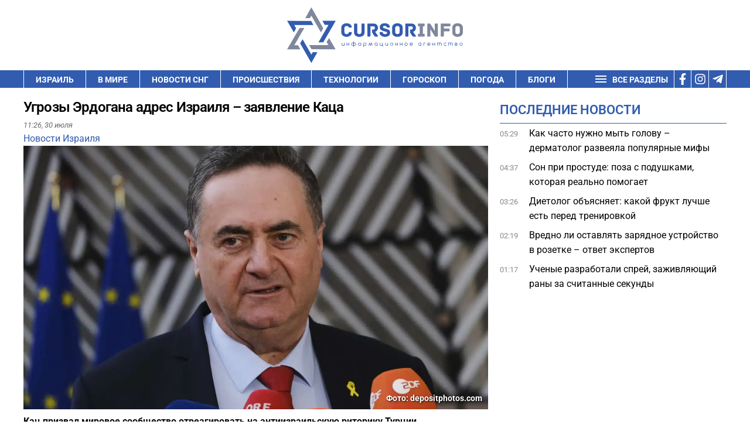

--- FILE ---
content_type: text/html; charset=UTF-8
request_url: https://cursorinfo.co.il/israel-news/ugrozy-erdogana-adres-izrailya-zayavlenie-katsa/
body_size: 31121
content:
<!DOCTYPE html>
<html lang="ru-RU" prefix="og: https://ogp.me/ns#" >
<head><meta charset="UTF-8"><script>if(navigator.userAgent.match(/MSIE|Internet Explorer/i)||navigator.userAgent.match(/Trident\/7\..*?rv:11/i)){var href=document.location.href;if(!href.match(/[?&]nowprocket/)){if(href.indexOf("?")==-1){if(href.indexOf("#")==-1){document.location.href=href+"?nowprocket=1"}else{document.location.href=href.replace("#","?nowprocket=1#")}}else{if(href.indexOf("#")==-1){document.location.href=href+"&nowprocket=1"}else{document.location.href=href.replace("#","&nowprocket=1#")}}}}</script><script>(()=>{class RocketLazyLoadScripts{constructor(){this.v="2.0.3",this.userEvents=["keydown","keyup","mousedown","mouseup","mousemove","mouseover","mouseenter","mouseout","mouseleave","touchmove","touchstart","touchend","touchcancel","wheel","click","dblclick","input","visibilitychange"],this.attributeEvents=["onblur","onclick","oncontextmenu","ondblclick","onfocus","onmousedown","onmouseenter","onmouseleave","onmousemove","onmouseout","onmouseover","onmouseup","onmousewheel","onscroll","onsubmit"]}async t(){this.i(),this.o(),/iP(ad|hone)/.test(navigator.userAgent)&&this.h(),this.u(),this.l(this),this.m(),this.k(this),this.p(this),this._(),await Promise.all([this.R(),this.L()]),this.lastBreath=Date.now(),this.S(this),this.P(),this.D(),this.O(),this.M(),await this.C(this.delayedScripts.normal),await this.C(this.delayedScripts.defer),await this.C(this.delayedScripts.async),this.F("domReady"),await this.T(),await this.j(),await this.I(),this.F("windowLoad"),await this.A(),window.dispatchEvent(new Event("rocket-allScriptsLoaded")),this.everythingLoaded=!0,this.lastTouchEnd&&await new Promise((t=>setTimeout(t,500-Date.now()+this.lastTouchEnd))),this.H(),this.F("all"),this.U(),this.W()}i(){this.CSPIssue=sessionStorage.getItem("rocketCSPIssue"),document.addEventListener("securitypolicyviolation",(t=>{this.CSPIssue||"script-src-elem"!==t.violatedDirective||"data"!==t.blockedURI||(this.CSPIssue=!0,sessionStorage.setItem("rocketCSPIssue",!0))}),{isRocket:!0})}o(){window.addEventListener("pageshow",(t=>{this.persisted=t.persisted,this.realWindowLoadedFired=!0}),{isRocket:!0}),window.addEventListener("pagehide",(()=>{this.onFirstUserAction=null}),{isRocket:!0})}h(){let t;function e(e){t=e}window.addEventListener("touchstart",e,{isRocket:!0}),window.addEventListener("touchend",(function i(o){Math.abs(o.changedTouches[0].pageX-t.changedTouches[0].pageX)<10&&Math.abs(o.changedTouches[0].pageY-t.changedTouches[0].pageY)<10&&o.timeStamp-t.timeStamp<200&&(o.target.dispatchEvent(new PointerEvent("click",{target:o.target,bubbles:!0,cancelable:!0,detail:1})),event.preventDefault(),window.removeEventListener("touchstart",e,{isRocket:!0}),window.removeEventListener("touchend",i,{isRocket:!0}))}),{isRocket:!0})}q(t){this.userActionTriggered||("mousemove"!==t.type||this.firstMousemoveIgnored?"keyup"===t.type||"mouseover"===t.type||"mouseout"===t.type||(this.userActionTriggered=!0,this.onFirstUserAction&&this.onFirstUserAction()):this.firstMousemoveIgnored=!0),"click"===t.type&&t.preventDefault(),this.savedUserEvents.length>0&&(t.stopPropagation(),t.stopImmediatePropagation()),"touchstart"===this.lastEvent&&"touchend"===t.type&&(this.lastTouchEnd=Date.now()),"click"===t.type&&(this.lastTouchEnd=0),this.lastEvent=t.type,this.savedUserEvents.push(t)}u(){this.savedUserEvents=[],this.userEventHandler=this.q.bind(this),this.userEvents.forEach((t=>window.addEventListener(t,this.userEventHandler,{passive:!1,isRocket:!0})))}U(){this.userEvents.forEach((t=>window.removeEventListener(t,this.userEventHandler,{passive:!1,isRocket:!0}))),this.savedUserEvents.forEach((t=>{t.target.dispatchEvent(new window[t.constructor.name](t.type,t))}))}m(){this.eventsMutationObserver=new MutationObserver((t=>{const e="return false";for(const i of t){if("attributes"===i.type){const t=i.target.getAttribute(i.attributeName);t&&t!==e&&(i.target.setAttribute("data-rocket-"+i.attributeName,t),i.target["rocket"+i.attributeName]=new Function("event",t),i.target.setAttribute(i.attributeName,e))}"childList"===i.type&&i.addedNodes.forEach((t=>{if(t.nodeType===Node.ELEMENT_NODE)for(const i of t.attributes)this.attributeEvents.includes(i.name)&&i.value&&""!==i.value&&(t.setAttribute("data-rocket-"+i.name,i.value),t["rocket"+i.name]=new Function("event",i.value),t.setAttribute(i.name,e))}))}})),this.eventsMutationObserver.observe(document,{subtree:!0,childList:!0,attributeFilter:this.attributeEvents})}H(){this.eventsMutationObserver.disconnect(),this.attributeEvents.forEach((t=>{document.querySelectorAll("[data-rocket-"+t+"]").forEach((e=>{e.setAttribute(t,e.getAttribute("data-rocket-"+t)),e.removeAttribute("data-rocket-"+t)}))}))}k(t){Object.defineProperty(HTMLElement.prototype,"onclick",{get(){return this.rocketonclick||null},set(e){this.rocketonclick=e,this.setAttribute(t.everythingLoaded?"onclick":"data-rocket-onclick","this.rocketonclick(event)")}})}S(t){function e(e,i){let o=e[i];e[i]=null,Object.defineProperty(e,i,{get:()=>o,set(s){t.everythingLoaded?o=s:e["rocket"+i]=o=s}})}e(document,"onreadystatechange"),e(window,"onload"),e(window,"onpageshow");try{Object.defineProperty(document,"readyState",{get:()=>t.rocketReadyState,set(e){t.rocketReadyState=e},configurable:!0}),document.readyState="loading"}catch(t){console.log("WPRocket DJE readyState conflict, bypassing")}}l(t){this.originalAddEventListener=EventTarget.prototype.addEventListener,this.originalRemoveEventListener=EventTarget.prototype.removeEventListener,this.savedEventListeners=[],EventTarget.prototype.addEventListener=function(e,i,o){o&&o.isRocket||!t.B(e,this)&&!t.userEvents.includes(e)||t.B(e,this)&&!t.userActionTriggered||e.startsWith("rocket-")||t.everythingLoaded?t.originalAddEventListener.call(this,e,i,o):t.savedEventListeners.push({target:this,remove:!1,type:e,func:i,options:o})},EventTarget.prototype.removeEventListener=function(e,i,o){o&&o.isRocket||!t.B(e,this)&&!t.userEvents.includes(e)||t.B(e,this)&&!t.userActionTriggered||e.startsWith("rocket-")||t.everythingLoaded?t.originalRemoveEventListener.call(this,e,i,o):t.savedEventListeners.push({target:this,remove:!0,type:e,func:i,options:o})}}F(t){"all"===t&&(EventTarget.prototype.addEventListener=this.originalAddEventListener,EventTarget.prototype.removeEventListener=this.originalRemoveEventListener),this.savedEventListeners=this.savedEventListeners.filter((e=>{let i=e.type,o=e.target||window;return"domReady"===t&&"DOMContentLoaded"!==i&&"readystatechange"!==i||("windowLoad"===t&&"load"!==i&&"readystatechange"!==i&&"pageshow"!==i||(this.B(i,o)&&(i="rocket-"+i),e.remove?o.removeEventListener(i,e.func,e.options):o.addEventListener(i,e.func,e.options),!1))}))}p(t){let e;function i(e){return t.everythingLoaded?e:e.split(" ").map((t=>"load"===t||t.startsWith("load.")?"rocket-jquery-load":t)).join(" ")}function o(o){function s(e){const s=o.fn[e];o.fn[e]=o.fn.init.prototype[e]=function(){return this[0]===window&&t.userActionTriggered&&("string"==typeof arguments[0]||arguments[0]instanceof String?arguments[0]=i(arguments[0]):"object"==typeof arguments[0]&&Object.keys(arguments[0]).forEach((t=>{const e=arguments[0][t];delete arguments[0][t],arguments[0][i(t)]=e}))),s.apply(this,arguments),this}}if(o&&o.fn&&!t.allJQueries.includes(o)){const e={DOMContentLoaded:[],"rocket-DOMContentLoaded":[]};for(const t in e)document.addEventListener(t,(()=>{e[t].forEach((t=>t()))}),{isRocket:!0});o.fn.ready=o.fn.init.prototype.ready=function(i){function s(){parseInt(o.fn.jquery)>2?setTimeout((()=>i.bind(document)(o))):i.bind(document)(o)}return t.realDomReadyFired?!t.userActionTriggered||t.fauxDomReadyFired?s():e["rocket-DOMContentLoaded"].push(s):e.DOMContentLoaded.push(s),o([])},s("on"),s("one"),s("off"),t.allJQueries.push(o)}e=o}t.allJQueries=[],o(window.jQuery),Object.defineProperty(window,"jQuery",{get:()=>e,set(t){o(t)}})}P(){const t=new Map;document.write=document.writeln=function(e){const i=document.currentScript,o=document.createRange(),s=i.parentElement;let n=t.get(i);void 0===n&&(n=i.nextSibling,t.set(i,n));const c=document.createDocumentFragment();o.setStart(c,0),c.appendChild(o.createContextualFragment(e)),s.insertBefore(c,n)}}async R(){return new Promise((t=>{this.userActionTriggered?t():this.onFirstUserAction=t}))}async L(){return new Promise((t=>{document.addEventListener("DOMContentLoaded",(()=>{this.realDomReadyFired=!0,t()}),{isRocket:!0})}))}async I(){return this.realWindowLoadedFired?Promise.resolve():new Promise((t=>{window.addEventListener("load",t,{isRocket:!0})}))}M(){this.pendingScripts=[];this.scriptsMutationObserver=new MutationObserver((t=>{for(const e of t)e.addedNodes.forEach((t=>{"SCRIPT"!==t.tagName||t.noModule||t.isWPRocket||this.pendingScripts.push({script:t,promise:new Promise((e=>{const i=()=>{const i=this.pendingScripts.findIndex((e=>e.script===t));i>=0&&this.pendingScripts.splice(i,1),e()};t.addEventListener("load",i,{isRocket:!0}),t.addEventListener("error",i,{isRocket:!0}),setTimeout(i,1e3)}))})}))})),this.scriptsMutationObserver.observe(document,{childList:!0,subtree:!0})}async j(){await this.J(),this.pendingScripts.length?(await this.pendingScripts[0].promise,await this.j()):this.scriptsMutationObserver.disconnect()}D(){this.delayedScripts={normal:[],async:[],defer:[]},document.querySelectorAll("script[type$=rocketlazyloadscript]").forEach((t=>{t.hasAttribute("data-rocket-src")?t.hasAttribute("async")&&!1!==t.async?this.delayedScripts.async.push(t):t.hasAttribute("defer")&&!1!==t.defer||"module"===t.getAttribute("data-rocket-type")?this.delayedScripts.defer.push(t):this.delayedScripts.normal.push(t):this.delayedScripts.normal.push(t)}))}async _(){await this.L();let t=[];document.querySelectorAll("script[type$=rocketlazyloadscript][data-rocket-src]").forEach((e=>{let i=e.getAttribute("data-rocket-src");if(i&&!i.startsWith("data:")){i.startsWith("//")&&(i=location.protocol+i);try{const o=new URL(i).origin;o!==location.origin&&t.push({src:o,crossOrigin:e.crossOrigin||"module"===e.getAttribute("data-rocket-type")})}catch(t){}}})),t=[...new Map(t.map((t=>[JSON.stringify(t),t]))).values()],this.N(t,"preconnect")}async $(t){if(await this.G(),!0!==t.noModule||!("noModule"in HTMLScriptElement.prototype))return new Promise((e=>{let i;function o(){(i||t).setAttribute("data-rocket-status","executed"),e()}try{if(navigator.userAgent.includes("Firefox/")||""===navigator.vendor||this.CSPIssue)i=document.createElement("script"),[...t.attributes].forEach((t=>{let e=t.nodeName;"type"!==e&&("data-rocket-type"===e&&(e="type"),"data-rocket-src"===e&&(e="src"),i.setAttribute(e,t.nodeValue))})),t.text&&(i.text=t.text),t.nonce&&(i.nonce=t.nonce),i.hasAttribute("src")?(i.addEventListener("load",o,{isRocket:!0}),i.addEventListener("error",(()=>{i.setAttribute("data-rocket-status","failed-network"),e()}),{isRocket:!0}),setTimeout((()=>{i.isConnected||e()}),1)):(i.text=t.text,o()),i.isWPRocket=!0,t.parentNode.replaceChild(i,t);else{const i=t.getAttribute("data-rocket-type"),s=t.getAttribute("data-rocket-src");i?(t.type=i,t.removeAttribute("data-rocket-type")):t.removeAttribute("type"),t.addEventListener("load",o,{isRocket:!0}),t.addEventListener("error",(i=>{this.CSPIssue&&i.target.src.startsWith("data:")?(console.log("WPRocket: CSP fallback activated"),t.removeAttribute("src"),this.$(t).then(e)):(t.setAttribute("data-rocket-status","failed-network"),e())}),{isRocket:!0}),s?(t.fetchPriority="high",t.removeAttribute("data-rocket-src"),t.src=s):t.src="data:text/javascript;base64,"+window.btoa(unescape(encodeURIComponent(t.text)))}}catch(i){t.setAttribute("data-rocket-status","failed-transform"),e()}}));t.setAttribute("data-rocket-status","skipped")}async C(t){const e=t.shift();return e?(e.isConnected&&await this.$(e),this.C(t)):Promise.resolve()}O(){this.N([...this.delayedScripts.normal,...this.delayedScripts.defer,...this.delayedScripts.async],"preload")}N(t,e){this.trash=this.trash||[];let i=!0;var o=document.createDocumentFragment();t.forEach((t=>{const s=t.getAttribute&&t.getAttribute("data-rocket-src")||t.src;if(s&&!s.startsWith("data:")){const n=document.createElement("link");n.href=s,n.rel=e,"preconnect"!==e&&(n.as="script",n.fetchPriority=i?"high":"low"),t.getAttribute&&"module"===t.getAttribute("data-rocket-type")&&(n.crossOrigin=!0),t.crossOrigin&&(n.crossOrigin=t.crossOrigin),t.integrity&&(n.integrity=t.integrity),t.nonce&&(n.nonce=t.nonce),o.appendChild(n),this.trash.push(n),i=!1}})),document.head.appendChild(o)}W(){this.trash.forEach((t=>t.remove()))}async T(){try{document.readyState="interactive"}catch(t){}this.fauxDomReadyFired=!0;try{await this.G(),document.dispatchEvent(new Event("rocket-readystatechange")),await this.G(),document.rocketonreadystatechange&&document.rocketonreadystatechange(),await this.G(),document.dispatchEvent(new Event("rocket-DOMContentLoaded")),await this.G(),window.dispatchEvent(new Event("rocket-DOMContentLoaded"))}catch(t){console.error(t)}}async A(){try{document.readyState="complete"}catch(t){}try{await this.G(),document.dispatchEvent(new Event("rocket-readystatechange")),await this.G(),document.rocketonreadystatechange&&document.rocketonreadystatechange(),await this.G(),window.dispatchEvent(new Event("rocket-load")),await this.G(),window.rocketonload&&window.rocketonload(),await this.G(),this.allJQueries.forEach((t=>t(window).trigger("rocket-jquery-load"))),await this.G();const t=new Event("rocket-pageshow");t.persisted=this.persisted,window.dispatchEvent(t),await this.G(),window.rocketonpageshow&&window.rocketonpageshow({persisted:this.persisted})}catch(t){console.error(t)}}async G(){Date.now()-this.lastBreath>45&&(await this.J(),this.lastBreath=Date.now())}async J(){return document.hidden?new Promise((t=>setTimeout(t))):new Promise((t=>requestAnimationFrame(t)))}B(t,e){return e===document&&"readystatechange"===t||(e===document&&"DOMContentLoaded"===t||(e===window&&"DOMContentLoaded"===t||(e===window&&"load"===t||e===window&&"pageshow"===t)))}static run(){(new RocketLazyLoadScripts).t()}}RocketLazyLoadScripts.run()})();</script>

<meta name="viewport" content="width=device-width, initial-scale=1.0">
<!-- WP_HEAD() START -->


	<style>img:is([sizes="auto" i], [sizes^="auto," i]) { contain-intrinsic-size: 3000px 1500px }</style>
	
<!-- Open Graph Meta Tags generated by Blog2Social 732 - https://www.blog2social.com -->
<meta property="og:title" content="Угрозы Эрдогана адрес Израиля – заявление Каца"/>
<meta property="og:description" content="Кац призвал мировое сообщество отреагировать на антиизраильскую риторику Турции."/>
<meta property="og:url" content="https://cursorinfo.co.il/israel-news/ugrozy-erdogana-adres-izrailya-zayavlenie-katsa/"/>
<meta property="og:image:alt" content="исраэль кац фото"/>
<meta property="og:image" content="https://cursorinfo.co.il/wp-content/uploads/2024/03/IMG_8785.jpeg"/>
<meta property="og:image:width" content="1999"/>
<meta property="og:image:height" content="1333"/>
<meta property="og:image:type" content="image/jpeg"/>
<meta property="og:type" content="article"/>
<meta property="og:article:published_time" content="2024-07-30 11:26:12"/>
<meta property="og:article:modified_time" content="2024-07-30 11:26:12"/>
<meta property="og:article:tag" content="Исраэль Кац"/>
<meta property="og:article:tag" content="Турция"/>
<!-- Open Graph Meta Tags generated by Blog2Social 732 - https://www.blog2social.com -->

<!-- Twitter Card generated by Blog2Social 732 - https://www.blog2social.com -->
<meta name="twitter:card" content="summary">
<meta name="twitter:title" content="Угрозы Эрдогана адрес Израиля – заявление Каца"/>
<meta name="twitter:description" content="Кац призвал мировое сообщество отреагировать на антиизраильскую риторику Турции."/>
<meta name="twitter:image" content="https://cursorinfo.co.il/wp-content/uploads/2024/03/IMG_8785.jpeg"/>
<meta name="twitter:image:alt" content="исраэль кац фото"/>
<!-- Twitter Card generated by Blog2Social 732 - https://www.blog2social.com -->
<meta name="author" content="Томер Адони"/>

<!-- SEO от Rank Math - https://rankmath.com/ -->
<title>Угрозы Эрдогана адрес Израиля – заявление Каца</title><link rel="stylesheet" href="//cursorinfo.co.il/wp-content/cache/fonts/1/google-fonts/css/4/1/4/ac9b2d3c64d20b661660f8602ae82.css" data-wpr-hosted-gf-parameters="family=Roboto%3A100%2C200%2C300%2C400%2C500%2C600%2C700%2C800%2C900%7CRoboto%3A100%2C200%2C300%2C400%2C500%2C600%2C700%2C800%2C900&display=swap"/><link rel="stylesheet" href="//cursorinfo.co.il/wp-content/cache/fonts/1/google-fonts/css/6/5/2/0f62eee1adbd9522fb089d3366671.css" data-wpr-hosted-gf-parameters="family=Roboto%3Aital%2Cwght%400%2C100%3B0%2C300%3B0%2C400%3B0%2C500%3B0%2C700%3B0%2C900%3B1%2C100%3B1%2C300%3B1%2C400%3B1%2C500%3B1%2C700%3B1%2C900&ver=6.8.3&display=swap"/>
<meta name="description" content="Кац призвал мировое сообщество отреагировать на антиизраильскую риторику Турции."/>
<meta name="robots" content="follow, index, max-image-preview:large"/>
<link rel="canonical" href="https://cursorinfo.co.il/israel-news/ugrozy-erdogana-adres-izrailya-zayavlenie-katsa/" />
<meta property="og:locale" content="ru_RU" />
<meta property="og:type" content="article" />
<meta property="og:title" content="Угрозы Эрдогана адрес Израиля – заявление Каца" />
<meta property="og:description" content="Кац призвал мировое сообщество отреагировать на антиизраильскую риторику Турции." />
<meta property="og:url" content="https://cursorinfo.co.il/israel-news/ugrozy-erdogana-adres-izrailya-zayavlenie-katsa/" />
<meta property="og:site_name" content="Cursorinfo: главные новости Израиля и мира" />
<meta property="article:publisher" content="https://www.facebook.com/cursorinfo.co.il/" />
<meta property="article:tag" content="Исраэль Кац" />
<meta property="article:tag" content="Турция" />
<meta property="article:section" content="Новости Израиля" />
<meta property="og:image" content="https://cursorinfo.co.il/wp-content/uploads/2024/03/IMG_8785.jpeg" />
<meta property="og:image:secure_url" content="https://cursorinfo.co.il/wp-content/uploads/2024/03/IMG_8785.jpeg" />
<meta property="og:image:width" content="1999" />
<meta property="og:image:height" content="1333" />
<meta property="og:image:alt" content="исраэль кац фото" />
<meta property="og:image:type" content="image/jpeg" />
<meta property="article:published_time" content="2024-07-30T11:26:12+03:00" />
<meta name="twitter:card" content="summary_large_image" />
<meta name="twitter:title" content="Угрозы Эрдогана адрес Израиля – заявление Каца" />
<meta name="twitter:description" content="Кац призвал мировое сообщество отреагировать на антиизраильскую риторику Турции." />
<meta name="twitter:image" content="https://cursorinfo.co.il/wp-content/uploads/2024/03/IMG_8785.jpeg" />
<meta name="twitter:label1" content="Автор" />
<meta name="twitter:data1" content="Томер Адони" />
<meta name="twitter:label2" content="Время чтения" />
<meta name="twitter:data2" content="Меньше минуты" />
<script type="application/ld+json" class="rank-math-schema">{"@context":"https://schema.org","@graph":[{"@type":"Place","@id":"https://cursorinfo.co.il/#place","address":{"@type":"PostalAddress","streetAddress":"Simtat Ha-Ankor st.10","addressLocality":"Be'er Ya'akov","postalCode":"7031250","addressCountry":"Israel"}},{"@type":["NewsMediaOrganization","Organization"],"@id":"https://cursorinfo.co.il/#organization","name":"Cursorinfo: \u0433\u043b\u0430\u0432\u043d\u044b\u0435 \u043d\u043e\u0432\u043e\u0441\u0442\u0438 \u0418\u0437\u0440\u0430\u0438\u043b\u044f \u0438 \u043c\u0438\u0440\u0430","url":"https://cursorinfo.co.il","sameAs":["https://www.facebook.com/cursorinfo.co.il/"],"email":"editor1@cursorinfo.co.il","address":{"@type":"PostalAddress","streetAddress":"Simtat Ha-Ankor st.10","addressLocality":"Be'er Ya'akov","postalCode":"7031250","addressCountry":"Israel"},"logo":{"@type":"ImageObject","@id":"https://cursorinfo.co.il/#logo","url":"https://cursorinfo.co.il/wp-content/uploads/2021/02/logo.svg","contentUrl":"https://cursorinfo.co.il/wp-content/uploads/2021/02/logo.svg","caption":"Cursorinfo: \u0433\u043b\u0430\u0432\u043d\u044b\u0435 \u043d\u043e\u0432\u043e\u0441\u0442\u0438 \u0418\u0437\u0440\u0430\u0438\u043b\u044f \u0438 \u043c\u0438\u0440\u0430","inLanguage":"ru-RU","width":"0","height":"0"},"location":{"@id":"https://cursorinfo.co.il/#place"}},{"@type":"WebSite","@id":"https://cursorinfo.co.il/#website","url":"https://cursorinfo.co.il","name":"Cursorinfo: \u0433\u043b\u0430\u0432\u043d\u044b\u0435 \u043d\u043e\u0432\u043e\u0441\u0442\u0438 \u0418\u0437\u0440\u0430\u0438\u043b\u044f \u0438 \u043c\u0438\u0440\u0430","publisher":{"@id":"https://cursorinfo.co.il/#organization"},"inLanguage":"ru-RU"},{"@type":"ImageObject","@id":"https://cursorinfo.co.il/wp-content/uploads/2024/03/IMG_8785.jpeg","url":"https://cursorinfo.co.il/wp-content/uploads/2024/03/IMG_8785.jpeg","width":"1999","height":"1333","caption":"\u0438\u0441\u0440\u0430\u044d\u043b\u044c \u043a\u0430\u0446 \u0444\u043e\u0442\u043e","inLanguage":"ru-RU"},{"@type":"BreadcrumbList","@id":"https://cursorinfo.co.il/israel-news/ugrozy-erdogana-adres-izrailya-zayavlenie-katsa/#breadcrumb","itemListElement":[{"@type":"ListItem","position":"1","item":{"@id":"https://cursorinfo.co.il","name":"\u0413\u043b\u0430\u0432\u043d\u0430\u044f"}},{"@type":"ListItem","position":"2","item":{"@id":"https://cursorinfo.co.il/israel-news/","name":"\u041d\u043e\u0432\u043e\u0441\u0442\u0438 \u0418\u0437\u0440\u0430\u0438\u043b\u044f"}},{"@type":"ListItem","position":"3","item":{"@id":"https://cursorinfo.co.il/israel-news/ugrozy-erdogana-adres-izrailya-zayavlenie-katsa/","name":"\u0423\u0433\u0440\u043e\u0437\u044b \u042d\u0440\u0434\u043e\u0433\u0430\u043d\u0430 \u0430\u0434\u0440\u0435\u0441 \u0418\u0437\u0440\u0430\u0438\u043b\u044f \u2013 \u0437\u0430\u044f\u0432\u043b\u0435\u043d\u0438\u0435 \u041a\u0430\u0446\u0430"}}]},{"@type":"WebPage","@id":"https://cursorinfo.co.il/israel-news/ugrozy-erdogana-adres-izrailya-zayavlenie-katsa/#webpage","url":"https://cursorinfo.co.il/israel-news/ugrozy-erdogana-adres-izrailya-zayavlenie-katsa/","name":"\u0423\u0433\u0440\u043e\u0437\u044b \u042d\u0440\u0434\u043e\u0433\u0430\u043d\u0430 \u0430\u0434\u0440\u0435\u0441 \u0418\u0437\u0440\u0430\u0438\u043b\u044f \u2013 \u0437\u0430\u044f\u0432\u043b\u0435\u043d\u0438\u0435 \u041a\u0430\u0446\u0430","datePublished":"2024-07-30T11:26:12+03:00","dateModified":"2024-07-30T11:26:12+03:00","isPartOf":{"@id":"https://cursorinfo.co.il/#website"},"primaryImageOfPage":{"@id":"https://cursorinfo.co.il/wp-content/uploads/2024/03/IMG_8785.jpeg"},"inLanguage":"ru-RU","breadcrumb":{"@id":"https://cursorinfo.co.il/israel-news/ugrozy-erdogana-adres-izrailya-zayavlenie-katsa/#breadcrumb"}},{"@type":"Person","@id":"https://cursorinfo.co.il/author/arsenkirov25/","name":"\u0422\u043e\u043c\u0435\u0440 \u0410\u0434\u043e\u043d\u0438","description":"\u0422\u043e\u043c\u0435\u0440 \u0410\u0434\u043e\u043d\u0438","url":"https://cursorinfo.co.il/author/arsenkirov25/","image":{"@type":"ImageObject","@id":"https://secure.gravatar.com/avatar/ab69948f5da86ffee3f52d722d0ef49b8dd086512f081d6accc91449a9824b72?s=96&amp;d=mm&amp;r=g","url":"https://secure.gravatar.com/avatar/ab69948f5da86ffee3f52d722d0ef49b8dd086512f081d6accc91449a9824b72?s=96&amp;d=mm&amp;r=g","caption":"\u0422\u043e\u043c\u0435\u0440 \u0410\u0434\u043e\u043d\u0438","inLanguage":"ru-RU"},"worksFor":{"@id":"https://cursorinfo.co.il/#organization"}},{"@type":"NewsArticle","headline":"\u0423\u0433\u0440\u043e\u0437\u044b \u042d\u0440\u0434\u043e\u0433\u0430\u043d\u0430 \u0430\u0434\u0440\u0435\u0441 \u0418\u0437\u0440\u0430\u0438\u043b\u044f \u2013 \u0437\u0430\u044f\u0432\u043b\u0435\u043d\u0438\u0435 \u041a\u0430\u0446\u0430","keywords":"\u042d\u0440\u0434\u043e\u0433\u0430\u043d","datePublished":"2024-07-30T11:26:12+03:00","dateModified":"2024-07-30T11:26:12+03:00","articleSection":"\u041d\u043e\u0432\u043e\u0441\u0442\u0438 \u0418\u0437\u0440\u0430\u0438\u043b\u044f","author":{"@id":"https://cursorinfo.co.il/author/arsenkirov25/","name":"\u0422\u043e\u043c\u0435\u0440 \u0410\u0434\u043e\u043d\u0438"},"publisher":{"@id":"https://cursorinfo.co.il/#organization"},"description":"\u041a\u0430\u0446 \u043f\u0440\u0438\u0437\u0432\u0430\u043b \u043c\u0438\u0440\u043e\u0432\u043e\u0435 \u0441\u043e\u043e\u0431\u0449\u0435\u0441\u0442\u0432\u043e \u043e\u0442\u0440\u0435\u0430\u0433\u0438\u0440\u043e\u0432\u0430\u0442\u044c \u043d\u0430 \u0430\u043d\u0442\u0438\u0438\u0437\u0440\u0430\u0438\u043b\u044c\u0441\u043a\u0443\u044e \u0440\u0438\u0442\u043e\u0440\u0438\u043a\u0443 \u0422\u0443\u0440\u0446\u0438\u0438. - \u043d\u043e\u0432\u043e\u0441\u0442\u0438 \u0418\u0437\u0440\u0430\u0438\u043b\u044f \u0438 \u043c\u0438\u0440\u0430","name":"\u0423\u0433\u0440\u043e\u0437\u044b \u042d\u0440\u0434\u043e\u0433\u0430\u043d\u0430 \u0430\u0434\u0440\u0435\u0441 \u0418\u0437\u0440\u0430\u0438\u043b\u044f \u2013 \u0437\u0430\u044f\u0432\u043b\u0435\u043d\u0438\u0435 \u041a\u0430\u0446\u0430","@id":"https://cursorinfo.co.il/israel-news/ugrozy-erdogana-adres-izrailya-zayavlenie-katsa/#richSnippet","isPartOf":{"@id":"https://cursorinfo.co.il/israel-news/ugrozy-erdogana-adres-izrailya-zayavlenie-katsa/#webpage"},"image":{"@id":"https://cursorinfo.co.il/wp-content/uploads/2024/03/IMG_8785.jpeg"},"inLanguage":"ru-RU","mainEntityOfPage":{"@id":"https://cursorinfo.co.il/israel-news/ugrozy-erdogana-adres-izrailya-zayavlenie-katsa/#webpage"}}]}</script>
<!-- /Rank Math WordPress SEO плагин -->

<link rel="amphtml" href="//cursorinfo.co.il/israel-news/ugrozy-erdogana-adres-izrailya-zayavlenie-katsa/amp/" /><meta name="generator" content="AMP for WP 1.1.3"/><link rel='dns-prefetch' href='//www.googletagmanager.com' />


<link rel='dns-prefetch' href='//pagead2.googlesyndication.com' />
<link rel='dns-prefetch' href='//www.google.com' />
<link rel='dns-prefetch' href='//get.optad360.io' />
<link rel='dns-prefetch' href='//cmp.optad360.io' />
<link rel='dns-prefetch' href='//static.cloudflareinsights.com' />

<link rel='stylesheet' id='wp-block-library-css' href='//cursorinfo.co.il/wp-includes/css/dist/block-library/style.min.css?ver=6.8.3' type='text/css' media='all' />
<style id='classic-theme-styles-inline-css' type='text/css'>
/*! This file is auto-generated */
.wp-block-button__link{color:#fff;background-color:#32373c;border-radius:9999px;box-shadow:none;text-decoration:none;padding:calc(.667em + 2px) calc(1.333em + 2px);font-size:1.125em}.wp-block-file__button{background:#32373c;color:#fff;text-decoration:none}
</style>
<style id='global-styles-inline-css' type='text/css'>
:root{--wp--preset--aspect-ratio--square: 1;--wp--preset--aspect-ratio--4-3: 4/3;--wp--preset--aspect-ratio--3-4: 3/4;--wp--preset--aspect-ratio--3-2: 3/2;--wp--preset--aspect-ratio--2-3: 2/3;--wp--preset--aspect-ratio--16-9: 16/9;--wp--preset--aspect-ratio--9-16: 9/16;--wp--preset--color--black: #000000;--wp--preset--color--cyan-bluish-gray: #abb8c3;--wp--preset--color--white: #ffffff;--wp--preset--color--pale-pink: #f78da7;--wp--preset--color--vivid-red: #cf2e2e;--wp--preset--color--luminous-vivid-orange: #ff6900;--wp--preset--color--luminous-vivid-amber: #fcb900;--wp--preset--color--light-green-cyan: #7bdcb5;--wp--preset--color--vivid-green-cyan: #00d084;--wp--preset--color--pale-cyan-blue: #8ed1fc;--wp--preset--color--vivid-cyan-blue: #0693e3;--wp--preset--color--vivid-purple: #9b51e0;--wp--preset--gradient--vivid-cyan-blue-to-vivid-purple: linear-gradient(135deg,rgba(6,147,227,1) 0%,rgb(155,81,224) 100%);--wp--preset--gradient--light-green-cyan-to-vivid-green-cyan: linear-gradient(135deg,rgb(122,220,180) 0%,rgb(0,208,130) 100%);--wp--preset--gradient--luminous-vivid-amber-to-luminous-vivid-orange: linear-gradient(135deg,rgba(252,185,0,1) 0%,rgba(255,105,0,1) 100%);--wp--preset--gradient--luminous-vivid-orange-to-vivid-red: linear-gradient(135deg,rgba(255,105,0,1) 0%,rgb(207,46,46) 100%);--wp--preset--gradient--very-light-gray-to-cyan-bluish-gray: linear-gradient(135deg,rgb(238,238,238) 0%,rgb(169,184,195) 100%);--wp--preset--gradient--cool-to-warm-spectrum: linear-gradient(135deg,rgb(74,234,220) 0%,rgb(151,120,209) 20%,rgb(207,42,186) 40%,rgb(238,44,130) 60%,rgb(251,105,98) 80%,rgb(254,248,76) 100%);--wp--preset--gradient--blush-light-purple: linear-gradient(135deg,rgb(255,206,236) 0%,rgb(152,150,240) 100%);--wp--preset--gradient--blush-bordeaux: linear-gradient(135deg,rgb(254,205,165) 0%,rgb(254,45,45) 50%,rgb(107,0,62) 100%);--wp--preset--gradient--luminous-dusk: linear-gradient(135deg,rgb(255,203,112) 0%,rgb(199,81,192) 50%,rgb(65,88,208) 100%);--wp--preset--gradient--pale-ocean: linear-gradient(135deg,rgb(255,245,203) 0%,rgb(182,227,212) 50%,rgb(51,167,181) 100%);--wp--preset--gradient--electric-grass: linear-gradient(135deg,rgb(202,248,128) 0%,rgb(113,206,126) 100%);--wp--preset--gradient--midnight: linear-gradient(135deg,rgb(2,3,129) 0%,rgb(40,116,252) 100%);--wp--preset--font-size--small: 13px;--wp--preset--font-size--medium: 20px;--wp--preset--font-size--large: 36px;--wp--preset--font-size--x-large: 42px;--wp--preset--spacing--20: 0.44rem;--wp--preset--spacing--30: 0.67rem;--wp--preset--spacing--40: 1rem;--wp--preset--spacing--50: 1.5rem;--wp--preset--spacing--60: 2.25rem;--wp--preset--spacing--70: 3.38rem;--wp--preset--spacing--80: 5.06rem;--wp--preset--shadow--natural: 6px 6px 9px rgba(0, 0, 0, 0.2);--wp--preset--shadow--deep: 12px 12px 50px rgba(0, 0, 0, 0.4);--wp--preset--shadow--sharp: 6px 6px 0px rgba(0, 0, 0, 0.2);--wp--preset--shadow--outlined: 6px 6px 0px -3px rgba(255, 255, 255, 1), 6px 6px rgba(0, 0, 0, 1);--wp--preset--shadow--crisp: 6px 6px 0px rgba(0, 0, 0, 1);}:where(.is-layout-flex){gap: 0.5em;}:where(.is-layout-grid){gap: 0.5em;}body .is-layout-flex{display: flex;}.is-layout-flex{flex-wrap: wrap;align-items: center;}.is-layout-flex > :is(*, div){margin: 0;}body .is-layout-grid{display: grid;}.is-layout-grid > :is(*, div){margin: 0;}:where(.wp-block-columns.is-layout-flex){gap: 2em;}:where(.wp-block-columns.is-layout-grid){gap: 2em;}:where(.wp-block-post-template.is-layout-flex){gap: 1.25em;}:where(.wp-block-post-template.is-layout-grid){gap: 1.25em;}.has-black-color{color: var(--wp--preset--color--black) !important;}.has-cyan-bluish-gray-color{color: var(--wp--preset--color--cyan-bluish-gray) !important;}.has-white-color{color: var(--wp--preset--color--white) !important;}.has-pale-pink-color{color: var(--wp--preset--color--pale-pink) !important;}.has-vivid-red-color{color: var(--wp--preset--color--vivid-red) !important;}.has-luminous-vivid-orange-color{color: var(--wp--preset--color--luminous-vivid-orange) !important;}.has-luminous-vivid-amber-color{color: var(--wp--preset--color--luminous-vivid-amber) !important;}.has-light-green-cyan-color{color: var(--wp--preset--color--light-green-cyan) !important;}.has-vivid-green-cyan-color{color: var(--wp--preset--color--vivid-green-cyan) !important;}.has-pale-cyan-blue-color{color: var(--wp--preset--color--pale-cyan-blue) !important;}.has-vivid-cyan-blue-color{color: var(--wp--preset--color--vivid-cyan-blue) !important;}.has-vivid-purple-color{color: var(--wp--preset--color--vivid-purple) !important;}.has-black-background-color{background-color: var(--wp--preset--color--black) !important;}.has-cyan-bluish-gray-background-color{background-color: var(--wp--preset--color--cyan-bluish-gray) !important;}.has-white-background-color{background-color: var(--wp--preset--color--white) !important;}.has-pale-pink-background-color{background-color: var(--wp--preset--color--pale-pink) !important;}.has-vivid-red-background-color{background-color: var(--wp--preset--color--vivid-red) !important;}.has-luminous-vivid-orange-background-color{background-color: var(--wp--preset--color--luminous-vivid-orange) !important;}.has-luminous-vivid-amber-background-color{background-color: var(--wp--preset--color--luminous-vivid-amber) !important;}.has-light-green-cyan-background-color{background-color: var(--wp--preset--color--light-green-cyan) !important;}.has-vivid-green-cyan-background-color{background-color: var(--wp--preset--color--vivid-green-cyan) !important;}.has-pale-cyan-blue-background-color{background-color: var(--wp--preset--color--pale-cyan-blue) !important;}.has-vivid-cyan-blue-background-color{background-color: var(--wp--preset--color--vivid-cyan-blue) !important;}.has-vivid-purple-background-color{background-color: var(--wp--preset--color--vivid-purple) !important;}.has-black-border-color{border-color: var(--wp--preset--color--black) !important;}.has-cyan-bluish-gray-border-color{border-color: var(--wp--preset--color--cyan-bluish-gray) !important;}.has-white-border-color{border-color: var(--wp--preset--color--white) !important;}.has-pale-pink-border-color{border-color: var(--wp--preset--color--pale-pink) !important;}.has-vivid-red-border-color{border-color: var(--wp--preset--color--vivid-red) !important;}.has-luminous-vivid-orange-border-color{border-color: var(--wp--preset--color--luminous-vivid-orange) !important;}.has-luminous-vivid-amber-border-color{border-color: var(--wp--preset--color--luminous-vivid-amber) !important;}.has-light-green-cyan-border-color{border-color: var(--wp--preset--color--light-green-cyan) !important;}.has-vivid-green-cyan-border-color{border-color: var(--wp--preset--color--vivid-green-cyan) !important;}.has-pale-cyan-blue-border-color{border-color: var(--wp--preset--color--pale-cyan-blue) !important;}.has-vivid-cyan-blue-border-color{border-color: var(--wp--preset--color--vivid-cyan-blue) !important;}.has-vivid-purple-border-color{border-color: var(--wp--preset--color--vivid-purple) !important;}.has-vivid-cyan-blue-to-vivid-purple-gradient-background{background: var(--wp--preset--gradient--vivid-cyan-blue-to-vivid-purple) !important;}.has-light-green-cyan-to-vivid-green-cyan-gradient-background{background: var(--wp--preset--gradient--light-green-cyan-to-vivid-green-cyan) !important;}.has-luminous-vivid-amber-to-luminous-vivid-orange-gradient-background{background: var(--wp--preset--gradient--luminous-vivid-amber-to-luminous-vivid-orange) !important;}.has-luminous-vivid-orange-to-vivid-red-gradient-background{background: var(--wp--preset--gradient--luminous-vivid-orange-to-vivid-red) !important;}.has-very-light-gray-to-cyan-bluish-gray-gradient-background{background: var(--wp--preset--gradient--very-light-gray-to-cyan-bluish-gray) !important;}.has-cool-to-warm-spectrum-gradient-background{background: var(--wp--preset--gradient--cool-to-warm-spectrum) !important;}.has-blush-light-purple-gradient-background{background: var(--wp--preset--gradient--blush-light-purple) !important;}.has-blush-bordeaux-gradient-background{background: var(--wp--preset--gradient--blush-bordeaux) !important;}.has-luminous-dusk-gradient-background{background: var(--wp--preset--gradient--luminous-dusk) !important;}.has-pale-ocean-gradient-background{background: var(--wp--preset--gradient--pale-ocean) !important;}.has-electric-grass-gradient-background{background: var(--wp--preset--gradient--electric-grass) !important;}.has-midnight-gradient-background{background: var(--wp--preset--gradient--midnight) !important;}.has-small-font-size{font-size: var(--wp--preset--font-size--small) !important;}.has-medium-font-size{font-size: var(--wp--preset--font-size--medium) !important;}.has-large-font-size{font-size: var(--wp--preset--font-size--large) !important;}.has-x-large-font-size{font-size: var(--wp--preset--font-size--x-large) !important;}
:where(.wp-block-post-template.is-layout-flex){gap: 1.25em;}:where(.wp-block-post-template.is-layout-grid){gap: 1.25em;}
:where(.wp-block-columns.is-layout-flex){gap: 2em;}:where(.wp-block-columns.is-layout-grid){gap: 2em;}
:root :where(.wp-block-pullquote){font-size: 1.5em;line-height: 1.6;}
</style>
<link rel='stylesheet' id='cursor-style-css' href='//cursorinfo.co.il/wp-content/plugins/my-custom-functionality-master/assets/css/style.css?ver=6.8.3' type='text/css' media='all' />

<link rel='stylesheet' id='oxygen-css' href='//cursorinfo.co.il/wp-content/plugins/oxygen/component-framework/oxygen.css?ver=4.9.1' type='text/css' media='all' />
<script type="rocketlazyloadscript" data-rocket-type="text/javascript" data-rocket-src="//cursorinfo.co.il/wp-includes/js/jquery/jquery.min.js?ver=3.7.1" id="jquery-core-js" data-rocket-defer defer></script>
<script type="text/javascript" id="script_loadmore-js-extra">
/* <![CDATA[ */
var news_loadmore_params = {"ajaxurl":"https:\/\/cursorinfo.co.il\/wp-admin\/admin-ajax.php","nonce":"ef744775b0"};
var news_loadmore_post_params = {"nextPost":"1117148"};
/* ]]> */
</script>

<!-- Сниппет тегов Google (gtag.js), добавленный Site Kit -->

<!-- Сниппет Google Analytics добавлен с помощью Site Kit -->
<script type="rocketlazyloadscript" data-rocket-type="text/javascript" data-rocket-src="//www.googletagmanager.com/gtag/js?id=G-Y84T0680QT" id="google_gtagjs-js" async></script>
<script type="rocketlazyloadscript" data-rocket-type="text/javascript" id="google_gtagjs-js-after">
/* <![CDATA[ */
window.dataLayer = window.dataLayer || [];function gtag(){dataLayer.push(arguments);}
gtag("set","linker",{"domains":["cursorinfo.co.il"]});
gtag("js", new Date());
gtag("set", "developer_id.dZTNiMT", true);
gtag("config", "G-Y84T0680QT");
/* ]]> */
</script>

<!-- Конечный сниппет тега Google (gtag.js), добавленный Site Kit -->
<link rel="https://api.w.org/" href="//cursorinfo.co.il/wp-json/" /><link rel="alternate" title="JSON" type="application/json" href="//cursorinfo.co.il/wp-json/wp/v2/posts/1117150" /><link rel="EditURI" type="application/rsd+xml" title="RSD" href="//cursorinfo.co.il/xmlrpc.php?rsd" />
<meta name="generator" content="WordPress 6.8.3" />
<link rel='shortlink' href='//cursorinfo.co.il/?p=1117150' />
<link rel="alternate" title="oEmbed (JSON)" type="application/json+oembed" href="//cursorinfo.co.il/wp-json/oembed/1.0/embed?url=https%3A%2F%2Fcursorinfo.co.il%2Fisrael-news%2Fugrozy-erdogana-adres-izrailya-zayavlenie-katsa%2F" />
<link rel="alternate" title="oEmbed (XML)" type="text/xml+oembed" href="//cursorinfo.co.il/wp-json/oembed/1.0/embed?url=https%3A%2F%2Fcursorinfo.co.il%2Fisrael-news%2Fugrozy-erdogana-adres-izrailya-zayavlenie-katsa%2F&#038;format=xml" />
<meta name="generator" content="Site Kit by Google 1.154.0" /><script type="rocketlazyloadscript" data-rocket-src="//phoenix-widget.com/static/js/jsonp_infinite.js" data-site="58f8c45f4f32fe0b4898b552" data-widget="5d1df6014f32fe72f2173bd2" data-rocket-defer defer></script>

<!--<script type="rocketlazyloadscript" async data-rocket-type="text/javascript" data-rocket-src="//phoenix-widget.com/static/js/jsonp_v3.js"></script>-->


<!-- Google Tag Manager -->
<script type="rocketlazyloadscript">(function(w,d,s,l,i){w[l]=w[l]||[];w[l].push({'gtm.start':
new Date().getTime(),event:'gtm.js'});var f=d.getElementsByTagName(s)[0],
j=d.createElement(s),dl=l!='dataLayer'?'&l='+l:'';j.async=true;j.src=
'https://www.googletagmanager.com/gtm.js?id='+i+dl;f.parentNode.insertBefore(j,f);
})(window,document,'script','dataLayer','GTM-M4XW694');</script>
<!-- End Google Tag Manager -->

<link rel="preconnect" href="//get.optad360.io">
<script async src="//get.optad360.io/sf/94afe193-e9fa-455b-b0d9-4e987c6e5fd8/plugin.min.js"></script>
<script async src="//cmp.optad360.io/items/6e55da3e-9509-4b77-892f-57ea604fdc67.min.js"></script>
<!-- Метатеги Google AdSense, добавленные Site Kit -->
<meta name="google-adsense-platform-account" content="ca-host-pub-2644536267352236">
<meta name="google-adsense-platform-domain" content="sitekit.withgoogle.com">
<!-- Завершите метатеги Google AdSense, добавленные Site Kit -->

<!-- Сниппет Google AdSense, добавленный Site Kit -->
<script type="rocketlazyloadscript" data-rocket-type="text/javascript" async="async" data-rocket-src="//pagead2.googlesyndication.com/pagead/js/adsbygoogle.js?client=ca-pub-5430530124593827&amp;host=ca-host-pub-2644536267352236" crossorigin="anonymous"></script>

<!-- Конечный сниппет Google AdSense, добавленный Site Kit -->
<link rel="icon" href="//cursorinfo.co.il/wp-content/uploads/2021/01/favicon.png.webp" sizes="32x32" />
<link rel="icon" href="//cursorinfo.co.il/wp-content/uploads/2021/01/favicon.png.webp" sizes="192x192" />
<link rel="apple-touch-icon" href="//cursorinfo.co.il/wp-content/uploads/2021/01/favicon.png.webp" />
<meta name="msapplication-TileImage" content="https://cursorinfo.co.il/wp-content/uploads/2021/01/favicon.png" />
<!-- ## NXS/OG ## --><!-- ## NXSOGTAGS ## --><!-- ## NXS/OG ## -->
<link rel='stylesheet' id='oxygen-styles-css' href='//cursorinfo.co.il/israel-news/ugrozy-erdogana-adres-izrailya-zayavlenie-katsa/?xlink=css&#038;ver=6.8.3' type='text/css' media='all' />
<noscript><style id="rocket-lazyload-nojs-css">.rll-youtube-player, [data-lazy-src]{display:none !important;}</style></noscript><!-- END OF WP_HEAD() -->
<meta name="generator" content="WP Rocket 3.18.3" data-wpr-features="wpr_delay_js wpr_defer_js wpr_lazyload_images wpr_image_dimensions wpr_cache_webp wpr_preload_links wpr_host_fonts_locally wpr_desktop wpr_dns_prefetch" /></head>
<body class="wp-singular post-template-default single single-post postid-1117150 single-format-standard wp-theme-oxygen-is-not-a-theme  wp-embed-responsive oxygen-body" >

<!-- Google Tag Manager (noscript) 454545454-->
<noscript><iframe src="https://www.googletagmanager.com/ns.html?id=GTM-M4XW694"
height="0" width="0" style="display:none;visibility:hidden"></iframe></noscript>
<!-- End Google Tag Manager (noscript) -->


						<div id="general_header" class="ct-code-block" ><div class="header_container">
    <div class="top_header max-width">
        <a href="/">
            <svg class="full_logo">
                <use xlink:href="#logo_general"></use>
            </svg>
            <svg class="mini_logo">
                <use xlink:href="#mini_logo"></use>
            </svg>
        </a>
    </div>
    <div class="bottom_header">
        <div class="bottom_header_line max-width">

            <div class="menu-mobile">
                <div class="burger_button" data-target="menu_all_items">
                    <span>Меню</span>
                    <div class="burger_container">
                        <div class="burger_line"></div>
                        <div class="burger_line"></div>
                        <div class="burger_line"></div>
                    </div>
                </div>
            </div>
            <div class="header_menu_short">
                <ul>
                    <li class=""><a href="https://cursorinfo.co.il/israel-news/">Израиль</a></li><li class=""><a href="https://cursorinfo.co.il/world-news/">В мире</a></li><li class=""><a href="https://cursorinfo.co.il/cis-news/">Новости СНГ</a></li><li class=""><a href="https://cursorinfo.co.il/incidents/">Происшествия</a></li><li class=""><a href="https://cursorinfo.co.il/hi-tech/">Технологии</a></li><li class=""><a href="https://cursorinfo.co.il/horoscope/">Гороскоп</a></li><li class=""><a href="https://cursorinfo.co.il/weather/">Погода</a></li><li class=""><a href="https://cursorinfo.co.il/blog/">Блоги</a></li>                </ul>
            </div>
            <div class="bottom_header_right">
                <div class="menu_all_cat">
                    <div class="burger_button" data-target="menu_all_items">
                        <div class="burger_container">
                            <div class="burger_line"></div>
                            <div class="burger_line"></div>
                            <div class="burger_line"></div>
                        </div>
                        <span>Все разделы</span>
                    </div>
                </div>
                <div id="menu_all_items" class="header_all_cat">
                    <ul>
                        <li class=""><a href="https://cursorinfo.co.il/israel-news/">Новости Израиля</a></li><li class=""><a href="https://cursorinfo.co.il/politics/">Политика</a></li><li class=""><a href="https://cursorinfo.co.il/economics/">Экономика</a></li><li class=""><a href="https://cursorinfo.co.il/coronavirus/">Коронавирус</a></li><li class=""><a href="https://cursorinfo.co.il/world-news/">Мировые новости</a></li><li class=""><a href="https://cursorinfo.co.il/cis-news/">Новости СНГ</a></li><li class=""><a href="https://cursorinfo.co.il/incidents/">Происшествия</a></li><li class=""><a href="https://cursorinfo.co.il/society/">Общество</a></li><li class=""><a href="https://cursorinfo.co.il/culture/">Культура</a></li><li class=""><a href="https://cursorinfo.co.il/auto/">Авто</a></li><li class=""><a href="https://cursorinfo.co.il/hi-tech/">Технологии</a></li><li class=""><a href="https://cursorinfo.co.il/photo-report/">Фоторепортажи</a></li><li class=""><a href="https://cursorinfo.co.il/sport/">Спорт</a></li><li class=""><a href="https://cursorinfo.co.il/health-medicine/">Здоровье и медицина</a></li><li class=""><a href="https://cursorinfo.co.il/weather/">Погода</a></li><li class=""><a href="https://cursorinfo.co.il/horoscope/">Гороскоп</a></li><li class=""><a href="https://cursorinfo.co.il/show-biz/">Шоу-бизнес</a></li><li class=""><a href="https://cursorinfo.co.il/useful-tips/">Полезные советы</a></li><li class=""><a href="https://cursorinfo.co.il/interest/">Интересные факты</a></li><li class=""><a href="https://cursorinfo.co.il/blog/">Блоги</a></li><li class=""><a href="https://cursorinfo.co.il/partners/">Новости партнеров</a></li><li class=""><a href="https://cursorinfo.co.il/43086/">Выборы в Кнессет</a></li>                    </ul>
                </div>
                <div class="header_social">
                    <a href="https://www.facebook.com/cursorinfo.co.il/" target="_blank">
                        <svg>
                            <use xlink:href="#facebook_icon"></use>
                        </svg>
                    </a>
                    <a href="https://www.instagram.com/cursor_israel" target="_blank">
                        <svg>
                            <use xlink:href="#instagram_icon"></use>
                        </svg>
                    </a>
                    <a href="https://t.me/cursorinfo" target="_blank">
                        <svg>
                            <use xlink:href="#telegram_icon"></use>
                        </svg>
                    </a>
                </div>
            </div>
        </div>
    </div>
</div></div><div id="code_block-1-965689" class="ct-code-block" ><div class="news_tamplate max-width">
    <div class="news_tamplate_left">
        <div class="news_container" data-href="https://cursorinfo.co.il/israel-news/ugrozy-erdogana-adres-izrailya-zayavlenie-katsa/">
  <div class="news_gen">
    <h1 class="news_title">
      Угрозы Эрдогана адрес Израиля – заявление Каца
          </h1>
    <div class="news_meta_info">
      <div class="news_time_date"><span class="news_last_time">11:26, </span>30 июля<span class="news_last_data"></span></div>      <div class="news_cat_meta">
        <a href="https://cursorinfo.co.il/israel-news/" rel="category tag">Новости Израиля</a>      </div>
    </div>
    <div class="news_image">
      <img width="1999" height="1333" src="data:image/svg+xml,%3Csvg%20xmlns='http://www.w3.org/2000/svg'%20viewBox='0%200%201999%201333'%3E%3C/svg%3E" class="attachment-full size-full wp-post-image" alt="исраэль кац фото" decoding="async" data-lazy-srcset="//cursorinfo.co.il/wp-content/uploads/2024/03/IMG_8785.jpeg.webp 1999w,//cursorinfo.co.il/wp-content/uploads/2024/03/IMG_8785-400x267.jpeg.webp 400w,//cursorinfo.co.il/wp-content/uploads/2024/03/IMG_8785-850x567.jpeg.webp 850w,//cursorinfo.co.il/wp-content/uploads/2024/03/IMG_8785-768x512.jpeg.webp 768w,//cursorinfo.co.il/wp-content/uploads/2024/03/IMG_8785-1536x1024.jpeg.webp 1536w" data-lazy-sizes="(max-width: 1999px) 100vw, 1999px" title="Угрозы Эрдогана адрес Израиля – заявление Каца 1" data-lazy-src="//cursorinfo.co.il/wp-content/uploads/2024/03/IMG_8785.jpeg.webp"><noscript><img width="1999" height="1333" src="//cursorinfo.co.il/wp-content/uploads/2024/03/IMG_8785.jpeg.webp" class="attachment-full size-full wp-post-image" alt="исраэль кац фото" decoding="async" srcset="//cursorinfo.co.il/wp-content/uploads/2024/03/IMG_8785.jpeg.webp 1999w,//cursorinfo.co.il/wp-content/uploads/2024/03/IMG_8785-400x267.jpeg.webp 400w,//cursorinfo.co.il/wp-content/uploads/2024/03/IMG_8785-850x567.jpeg.webp 850w,//cursorinfo.co.il/wp-content/uploads/2024/03/IMG_8785-768x512.jpeg.webp 768w,//cursorinfo.co.il/wp-content/uploads/2024/03/IMG_8785-1536x1024.jpeg.webp 1536w" sizes="(max-width: 1999px) 100vw, 1999px" title="Угрозы Эрдогана адрес Израиля – заявление Каца 1"></noscript>      <div class="down_featured">
        Фото: depositphotos.com      </div>
    </div>
    <div class="news_text">
      <span class="news_excerpt">
        Кац призвал мировое сообщество отреагировать на антиизраильскую риторику Турции.       </span>
      <div class="news_content">
		  <p>Израиль принял решение активно противодействовать угрозам президента Турции Реджепа Тайипа Эрдогана. Министр иностранных дел Исраэль Кац заявил, что поручил израильским дипломатам во всем мире оказывать давление на западные страны с целью осуждения Турции и принятия мер по исключению её из НАТО.</p>
<p>Министр Кац подчеркнул, что Турция грубо нарушила основные принципы НАТО, угрожая вторгнуться в демократическую страну без провокации. Он отметил, что такие действия противоречат совместному заявлению НАТО о сохранении свободы, демократии и верховенства закона.</p><div class="atf_news_p"><div></div></div> 
<p>Кац также заявил, что Турция, которая предоставляет убежище ХАМАСу, стала частью иранской оси зла наряду с «Хизбаллой» и хуситами в Йемене. Он призвал всех членов НАТО немедленно исключить Турцию из альянса, заявив, что Турции нет места в НАТО.</p>
<p>Однако вероятность исключения Турции из НАТО крайне низка. Турция, обладающая второй по численности армией в альянсе, является важным его членом. Кроме того, в истории НАТО еще не было случаев исключения стран-участниц. Текущая тенденция альянса состоит в расширении, а не в исключении государств-членов.</p>
<p>Израильские официальные лица выражают разочарование по поводу отсутствия глобального осуждения антиизраильской риторики Эрдогана. </p>
<p>Ранее "Курсор" писал, что СМИ оценили вероятность<a href="https://cursorinfo.co.il/israel-news/ugrozy-so-storony-erdogana-smi-otsenili-shansy-vtorzheniya-turtsii-v-izrail/"> вторжения</a> Турции в Израиль. Эксперты отметили, что Анкара вряд ли будет использовать военную силу против еврейского государства, но будет противостоять ему другими способами. </p>
</p>	   </div>
    </div>
          <div class="news_autor">
        <span>Автор материала</span>
        <div>
          <a href="/author/arsenkirov25">
            Томер Адони.
          </a>
        </div>
      </div>
      
  </div>
  <div class="news_comment_teleg_facebook">
    <div class="news_read_facebook">
      <a href="https://www.facebook.com/cursorinfo.co.il/" target="_blank">
        <svg>
          <use xlink:href="#facebook_icon"></use>
        </svg>
        <span class="news_read_social_text_button">Комментируйте новости Курсор в Facebook</span>
      </a>
    </div>
    <div class="news_read_telegram">
      <a href="https://t.me/cursorinfo" target="_blank">
        <svg>
          <use xlink:href="#telegram_icon"></use>
        </svg>
        <span class="news_read_social_text_button">Читайте последние новости Курсор в Telegram</span>
      </a>
    </div>
  </div>
  <div class="news_social">
  <div class="share_social">
    <span class="share_social_head">Поделиться:</span>
    <div class="share_social_items">
            <div class="social_share_button share_facebook facebooksharer">
        <div class="social_share_svg">
          <svg>
            <use xlink:href="#facebook_icon"></use>
          </svg>
        </div>
        <span class="social_share_text">Facebook</span>
      </div>
      <a class="social_share_button share_whatsapp"
        href="whatsapp://send?text=Угрозы Эрдогана адрес Израиля – заявление Каца https://cursorinfo.co.il/israel-news/ugrozy-erdogana-adres-izrailya-zayavlenie-katsa/" target="_blank">
        <div class="social_share_svg">
          <svg>
            <use xlink:href="#whatsapp_icon"></use>
          </svg>
        </div>
        <span class="social_share_text">WhatsApp</span>
    </a>
      <a class="social_share_button share_telegram"
        href="https://t.me/share/url?url=https://cursorinfo.co.il/israel-news/ugrozy-erdogana-adres-izrailya-zayavlenie-katsa/&text=Угрозы Эрдогана адрес Израиля – заявление Каца" target="_blank">
        <div class="social_share_svg">
          <svg>
            <use xlink:href="#telegram_icon"></use>
          </svg>
        </div>
        <span class="social_share_text">Telegram</span>
      </a>
      <a class="social_share_button share_viber"
        href="viber://forward?text=Угрозы Эрдогана адрес Израиля – заявление Каца https://cursorinfo.co.il/israel-news/ugrozy-erdogana-adres-izrailya-zayavlenie-katsa/" target="_blank">
        <div class="social_share_svg">
          <svg>
            <use xlink:href="#viber_icon"></use>
          </svg>
        </div>
        <span class="social_share_text">Viber</span>
      </a>
    </div>
  </div>
  <div class="social_block">
    <span class="share_social_head">Подписаться на соцсети Курсора:</span>
    <div class="social_button">
      <a href="https://www.facebook.com/Cursorinfocoil/" target="_blank" class="facebook_social_button">
        <svg>
          <use xlink:href="#facebook_icon"></use>
        </svg>
        <span>facebook</span>
      </a>
      <a href="https://www.instagram.com/cursor_israel" target="_blank" class="instagram_social_button">
        <svg>
          <use xlink:href="#instagram_icon"></use>
        </svg>
        <span>instagram</span>
      </a>
      <a href="https://t.me/cursorinfo" target="_blank" class="telegram_social_button">
        <svg>
          <use xlink:href="#telegram_icon"></use>
        </svg>
        <span>telegram</span>
      </a>
    </div>
  </div>
</div>
  <div class="tag_footer_post">
    ТЭГИ: <a href="https://cursorinfo.co.il/tag/israel-kats/" rel="tag">Исраэль Кац</a><a href="https://cursorinfo.co.il/tag/turtsiya/" rel="tag">Турция</a>  </div>
<div class="banners">
	<div id="banner_1117150"></div>
        <div class="banner_down_content">
          </div>
	<div class="banner_phoenix"></div>
  </div>
</div>    </div>
    <div class="sidebar">
		<div class="sidebar_container">
        	<style>
</style>

<div class="last_news_list">
	<div class="last_news_head_list_title">
		<h2>
			ПОСЛЕДНИЕ НОВОСТИ
		</h2>
	</div>
	<div class="last_news_list_block">
		<div class="last_news_list_container">
			<ul class="last_news_list_items">
				<li class="last_news_list_item ">
				  <span class="last_news_list_time">05:29</span>
				  <a class="last_news_list_title" href="https://cursorinfo.co.il/interest/kak-chasto-nuzhno-myt-golovu-dermatolog-razveyala-populyarnye-mify/">Как часто нужно мыть голову – дерматолог развеяла популярные мифы</a>
				</li><li class="last_news_list_item ">
				  <span class="last_news_list_time">04:37</span>
				  <a class="last_news_list_title" href="https://cursorinfo.co.il/interest/son-pri-prostude-poza-s-podushkami-kotoraya-realno-pomogaet/">Сон при простуде: поза с подушками, которая реально помогает</a>
				</li><li class="last_news_list_item ">
				  <span class="last_news_list_time">03:26</span>
				  <a class="last_news_list_title" href="https://cursorinfo.co.il/interest/dietolog-obyasnyaet-kakoj-frukt-luchshe-est-pered-trenirovkoj/">Диетолог объясняет: какой фрукт лучше есть перед тренировкой</a>
				</li><li class="last_news_list_item ">
				  <span class="last_news_list_time">02:19</span>
				  <a class="last_news_list_title" href="https://cursorinfo.co.il/interest/vredno-li-ostavlyat-zaryadnoe-ustrojstvo-v-rozetke-otvet-ekspertov/">Вредно ли оставлять зарядное устройство в розетке – ответ экспертов</a>
				</li><li class="last_news_list_item ">
				  <span class="last_news_list_time">01:17</span>
				  <a class="last_news_list_title" href="https://cursorinfo.co.il/interest/uchenye-razrabotali-sprej-zazhivlyayushhij-rany-za-schitannye-sekundy/">Ученые разработали спрей, заживляющий раны за считанные секунды</a>
				</li><li class="last_news_list_item ">
				  <span class="last_news_list_time">00:10</span>
				  <a class="last_news_list_title" href="https://cursorinfo.co.il/horoscope/goroskop-na-23-yanvarya-2026-po-kartam-taro-vse-znaki-zodiaka/">Гороскоп на 23 января 2026 по картам Таро: все знаки Зодиака</a>
				</li><div class="day_date_title"><span>22 января</span></div><li class="last_news_list_item ">
				  <span class="last_news_list_time">23:11</span>
				  <a class="last_news_list_title" href="https://cursorinfo.co.il/interest/kakimi-boleznyami-grozit-postoyannaya-nehvatka-sna/">Какими болезнями грозит постоянная нехватка сна</a>
				</li><li class="last_news_list_item ">
				  <span class="last_news_list_time">22:57</span>
				  <a class="last_news_list_title" href="https://cursorinfo.co.il/israel-news/minzdrav-predupredil-izrailtyan-o-vspyshke-opasnoj-infektsii/">Минздрав предупредил израильтян о вспышке опасной инфекции</a>
				</li><li class="last_news_list_item active_news">
				  <span class="last_news_list_time">22:50</span>
				  <a class="last_news_list_title" href="https://cursorinfo.co.il/world-news/hamas-soglasitsya-razoruzhitsya-v-gaze-pri-odnom-uslovii-otsenka/">ХАМАС согласится разоружиться в Газе при одном условии - оценка</a>
				</li><li class="last_news_list_item active_news">
				  <span class="last_news_list_time">22:46</span>
				  <a class="last_news_list_title" href="https://cursorinfo.co.il/israel-news/skolko-territorii-gazy-kontroliruet-izrail/">Сколько территории Газы контролирует Израиль<svg class="news_ico news_ico_photo_news"><use xlink:href="#photo_news"></use></svg></a>
				</li><li class="last_news_list_item ">
				  <span class="last_news_list_time">22:38</span>
				  <a class="last_news_list_title" href="https://cursorinfo.co.il/interest/produkty-s-moshhnym-antirakovym-effektom-kotorye-stoit-vklyuchit-v-menyu/">Продукты с мощным антираковым эффектом, которые стоит включить в меню</a>
				</li><li class="last_news_list_item ">
				  <span class="last_news_list_time">22:32</span>
				  <a class="last_news_list_title" href="https://cursorinfo.co.il/interest/samuyu-opasnuyu-pozu-dlya-sna-nazvali-vrachi/">Самую опасную позу для сна назвали врачи</a>
				</li><li class="last_news_list_item active_news">
				  <span class="last_news_list_time">22:24</span>
				  <a class="last_news_list_title" href="https://cursorinfo.co.il/israel-news/ssha-sobirayutsya-zashhishhat-izrail-ot-napadeniya-irana-podrobnosti/">США собираются защищать Израиль от нападения Ирана - подробности</a>
				</li><li class="last_news_list_item active_news">
				  <span class="last_news_list_time">22:13</span>
				  <a class="last_news_list_title" href="https://cursorinfo.co.il/israel-news/vozmozhnyj-udar-po-iranu-husity-sdelali-zayavlenie/">Возможный удар по Ирану – хуситы сделали заявление</a>
				</li><li class="last_news_list_item ">
				  <span class="last_news_list_time">22:01</span>
				  <a class="last_news_list_title" href="https://cursorinfo.co.il/interest/pochemu-nelzya-zaryazhat-telefon-vsyu-noch-preduprezhdenie-ekspertov/">Почему нельзя заряжать телефон всю ночь - предупреждение экспертов</a>
				</li><li class="last_news_list_item active_news">
				  <span class="last_news_list_time">21:50</span>
				  <a class="last_news_list_title" href="https://cursorinfo.co.il/israel-news/izrailtyane-aktivno-sotrudnichali-s-iranom-dannye-shabaka/">Израильтяне активно сотрудничали с Ираном - данные ШАБАКа</a>
				</li><li class="last_news_list_item active_news">
				  <span class="last_news_list_time">21:36</span>
				  <a class="last_news_list_title" href="https://cursorinfo.co.il/world-news/sinyaki-na-rukah-vneshnij-vid-trampa-vyzval-voprosy-v-davose-foto/">Синяки на руках: внешний вид Трампа вызвал вопросы в Давосе (ФОТО)<svg class="news_ico news_ico_photo_news"><use xlink:href="#photo_news"></use></svg></a>
				</li><li class="last_news_list_item ">
				  <span class="last_news_list_time">21:24</span>
				  <a class="last_news_list_title" href="https://cursorinfo.co.il/world-news/ssha-podgotovili-sily-dlya-masshtabnoj-ataki-na-iran-podrobnosti/">США подготовили силы для масштабной атаки на Иран - подробности</a>
				</li><li class="last_news_list_item active_news">
				  <span class="last_news_list_time">21:12</span>
				  <a class="last_news_list_title" href="https://cursorinfo.co.il/israel-news/v-tailande-politsiya-zaderzhala-izrailtyanina-podrobnosti/">В Таиланде полиция задержала израильтянина – подробности</a>
				</li><li class="last_news_list_item ">
				  <span class="last_news_list_time">21:00</span>
				  <a class="last_news_list_title" href="https://cursorinfo.co.il/horoscope/tsvet-kotoryj-prinosit-udachu-kazhdomu-znaku-zodiaka/">Цвет, который приносит удачу каждому знаку Зодиака</a>
				</li><li class="last_news_list_item active_news">
				  <span class="last_news_list_time">20:50</span>
				  <a class="last_news_list_title" href="https://cursorinfo.co.il/israel-news/kak-koalitsiya-protiv-netaniyagu-izmenit-sostav-knesseta-novyj-opros/">Как коалиция против Нетаниягу изменит состав Кнессета - новый опрос</a>
				</li><li class="last_news_list_item ">
				  <span class="last_news_list_time">20:38</span>
				  <a class="last_news_list_title" href="https://cursorinfo.co.il/interest/samye-prostye-sposoby-uluchshit-vkus-lyuboj-kashi-nazvali-eksperty/">Самые простые способы улучшить вкус любой каши назвали эксперты</a>
				</li><li class="last_news_list_item active_news">
				  <span class="last_news_list_time">20:24</span>
				  <a class="last_news_list_title" href="https://cursorinfo.co.il/israel-news/sereznyj-sliv-informatsii-ob-atake-na-iran-proizoshel-v-izraile/">Серьезный "слив" информации об атаке на Иран произошел в Израиле</a>
				</li><li class="last_news_list_item active_news">
				  <span class="last_news_list_time">20:15</span>
				  <a class="last_news_list_title" href="https://cursorinfo.co.il/israel-news/turtsiya-ne-pozvolit-padeniyu-irana-v-ankare-zagovorili-o-vmeshatelstve/">Турция не позволит падению Ирана: в Анкаре заговорили о вмешательстве</a>
				</li><li class="last_news_list_item ">
				  <span class="last_news_list_time">20:00</span>
				  <a class="last_news_list_title" href="https://cursorinfo.co.il/interest/kakie-ezhednevnye-privychki-mogut-sokratit-zhizn-na-desyatki-let/">Какие ежедневные привычки могут сократить жизнь на десятки лет</a>
				</li>			</ul>
			<!-- <div class="last_news_list_more">
				<div class="last_news_list_loadmore">
					<span class="last_news_list_more_text">Больше новостей</span>
				</div>
			</div> -->
		</div>
					<div class="last_news_mob_button">
				<span>Все новости</span>
			</div>
				</div>
</div>

<script type="rocketlazyloadscript" data-rocket-type="text/javascript">window.addEventListener('DOMContentLoaded', function() {
	// let page = 2;
	// let lastDatePost = '22.01.2026';
	// jQuery(function ($) {
	// 	$('body').on('click', '.last_news_list_loadmore', function () {
	// 		let data = {
	// 			'action': 'load_posts_by_ajax',
	// 			'page': page,
	// 			'lastDatePost': lastDatePost,
	// 			'security': news_loadmore_params.nonce
	// 		};
	// 		jQuery.ajax({
	// 			url: news_loadmore_params.ajaxurl,
	// 			type: "post",
	// 			data: data,
	// 			success: function (response) {
	// 				if (response != '') {
	// 					$('.last_news_list_items').append(response.data.html);
	// 					lastDatePost = response.data.lastDatePost;
	// 					page++;
	// 					$('.last_news_list_container').animate({ scrollTop: '+=400px' }, 800);
	// 				} else {
	// 					$('.last_news_list_loadmore').hide();
	// 				}
	// 			}
	// 		});
	// 	});
	// });
});</script>		</div>
		
    </div>
</div></div><div id="code_block-3-988394" class="ct-code-block" ><div class="footer_block">
    <div class="footer_container max-width">
        <div class="footer_top_icon">
            <a class="footer_logo" href="/">
                <svg>
                    <use xlink:href="#logo_general_white"></use>
                </svg>
            </a>
            <div class="footer_top_social">
                <a href="https://www.facebook.com/cursorinfo.co.il/" target="_blank">
                    <svg>
                        <use xlink:href="#facebook_icon"></use>
                    </svg>
                </a>
                <a href="https://www.instagram.com/cursor_israel" target="_blank">
                    <svg>
                        <use xlink:href="#instagram_icon"></use>
                    </svg>
                </a>
				<a href="https://t.me/cursorinfo" target="_blank">
                    <svg>
                        <use xlink:href="#telegram_icon"></use>
                    </svg>
                </a>
            </div>
        </div>
        <div class="footer_info">
            <span class="footer_info_title">Информация</span>
            <div class="footer_info_items">
                <a href="https://cursorinfo.co.il/o-nas/">О нас</a><a href="https://www.facebook.com/cursorinfo.co.il/">Обратная связь</a><a href="https://cursorinfo.co.il/informatsiya-ob-ogranicheniyah/">Информация об ограничениях</a><a href="https://cursorinfo.co.il/kommentarii-v-nashih-sotssetyah/">Комментарии в наших соцсетях</a>            </div>
        </div>
        <div class="footer_info">
            <span class="footer_info_title">Наши партнеры</span>
            <div class="footer_info_items_partners">
                <a href="https://www.orbita.co.il/" target="_blank">
                    <img width="88" height="31" src="data:image/svg+xml,%3Csvg%20xmlns='http://www.w3.org/2000/svg'%20viewBox='0%200%2088%2031'%3E%3C/svg%3E" alt="Logo Orbita" data-lazy-src="//cursorinfo.co.il/wp-content/uploads/2025/11/orbita.gif"><noscript><img width="88" height="31" src="//cursorinfo.co.il/wp-content/uploads/2025/11/orbita.gif" alt="Logo Orbita"></noscript>
                </a>
                <a href="https://depositphotos.com" target="_blank">
                    <img width="1058" height="194" src="data:image/svg+xml,%3Csvg%20xmlns='http://www.w3.org/2000/svg'%20viewBox='0%200%201058%20194'%3E%3C/svg%3E" alt="Logo Deposit" data-lazy-src="//cursorinfo.co.il/wp-content/uploads/2021/09/deposit.png.webp"><noscript><img width="1058" height="194" src="//cursorinfo.co.il/wp-content/uploads/2021/09/deposit.png.webp" alt="Logo Deposit"></noscript>
                </a>
            </div>
        </div>
        <div class="footer_info_rules">
            <span>сursorinfo.co.il © Все права защищены</span>
        </div>
    </div>
</div>

<svg xmlns="http://www.w3.org/2000/svg" xmlns:xlink="http://www.w3.org/1999/xlink" style="display: none;">
    <defs>
        <symbol id="facebook_icon" viewBox="0 0 320 512">
            <title>facebook</title>
            <path
                d="M279.14 288l14.22-92.66h-88.91v-60.13c0-25.35 12.42-50.06 52.24-50.06h40.42V6.26S260.43 0 225.36 0c-73.22 0-121.08 44.38-121.08 124.72v70.62H22.89V288h81.39v224h100.17V288z" />
        </symbol>
        <symbol id="telegram_icon" viewBox="0 0 448 512">
            <title>telegram</title>
            <path
                d="M446.7 98.6l-67.6 318.8c-5.1 22.5-18.4 28.1-37.3 17.5l-103-75.9-49.7 47.8c-5.5 5.5-10.1 10.1-20.7 10.1l7.4-104.9 190.9-172.5c8.3-7.4-1.8-11.5-12.9-4.1L117.8 284 16.2 252.2c-22.1-6.9-22.5-22.1 4.6-32.7L418.2 66.4c18.4-6.9 34.5 4.1 28.5 32.2z" />
        </symbol>
        <symbol id="whatsapp_icon" viewBox="0 0 448 512">
            <title>whatsapp</title>
            <path
                d="M380.9 97.1C339 55.1 283.2 32 223.9 32c-122.4 0-222 99.6-222 222 0 39.1 10.2 77.3 29.6 111L0 480l117.7-30.9c32.4 17.7 68.9 27 106.1 27h.1c122.3 0 224.1-99.6 224.1-222 0-59.3-25.2-115-67.1-157zm-157 341.6c-33.2 0-65.7-8.9-94-25.7l-6.7-4-69.8 18.3L72 359.2l-4.4-7c-18.5-29.4-28.2-63.3-28.2-98.2 0-101.7 82.8-184.5 184.6-184.5 49.3 0 95.6 19.2 130.4 54.1 34.8 34.9 56.2 81.2 56.1 130.5 0 101.8-84.9 184.6-186.6 184.6zm101.2-138.2c-5.5-2.8-32.8-16.2-37.9-18-5.1-1.9-8.8-2.8-12.5 2.8-3.7 5.6-14.3 18-17.6 21.8-3.2 3.7-6.5 4.2-12 1.4-32.6-16.3-54-29.1-75.5-66-5.7-9.8 5.7-9.1 16.3-30.3 1.8-3.7.9-6.9-.5-9.7-1.4-2.8-12.5-30.1-17.1-41.2-4.5-10.8-9.1-9.3-12.5-9.5-3.2-.2-6.9-.2-10.6-.2-3.7 0-9.7 1.4-14.8 6.9-5.1 5.6-19.4 19-19.4 46.3 0 27.3 19.9 53.7 22.6 57.4 2.8 3.7 39.1 59.7 94.8 83.8 35.2 15.2 49 16.5 66.6 13.9 10.7-1.6 32.8-13.4 37.4-26.4 4.6-13 4.6-24.1 3.2-26.4-1.3-2.5-5-3.9-10.5-6.6z" />
        </symbol>
        <symbol id="viber_icon" viewBox="0 0 512 512">
            <title>viber</title>
            <path
                d="M444 49.9C431.3 38.2 379.9.9 265.3.4c0 0-135.1-8.1-200.9 52.3C27.8 89.3 14.9 143 13.5 209.5c-1.4 66.5-3.1 191.1 117 224.9h.1l-.1 51.6s-.8 20.9 13 25.1c16.6 5.2 26.4-10.7 42.3-27.8 8.7-9.4 20.7-23.2 29.8-33.7 82.2 6.9 145.3-8.9 152.5-11.2 16.6-5.4 110.5-17.4 125.7-142 15.8-128.6-7.6-209.8-49.8-246.5zM457.9 287c-12.9 104-89 110.6-103 115.1-6 1.9-61.5 15.7-131.2 11.2 0 0-52 62.7-68.2 79-5.3 5.3-11.1 4.8-11-5.7 0-6.9.4-85.7.4-85.7-.1 0-.1 0 0 0-101.8-28.2-95.8-134.3-94.7-189.8 1.1-55.5 11.6-101 42.6-131.6 55.7-50.5 170.4-43 170.4-43 96.9.4 143.3 29.6 154.1 39.4 35.7 30.6 53.9 103.8 40.6 211.1zm-139-80.8c.4 8.6-12.5 9.2-12.9.6-1.1-22-11.4-32.7-32.6-33.9-8.6-.5-7.8-13.4.7-12.9 27.9 1.5 43.4 17.5 44.8 46.2zm20.3 11.3c1-42.4-25.5-75.6-75.8-79.3-8.5-.6-7.6-13.5.9-12.9 58 4.2 88.9 44.1 87.8 92.5-.1 8.6-13.1 8.2-12.9-.3zm47 13.4c.1 8.6-12.9 8.7-12.9.1-.6-81.5-54.9-125.9-120.8-126.4-8.5-.1-8.5-12.9 0-12.9 73.7.5 133 51.4 133.7 139.2zM374.9 329v.2c-10.8 19-31 40-51.8 33.3l-.2-.3c-21.1-5.9-70.8-31.5-102.2-56.5-16.2-12.8-31-27.9-42.4-42.4-10.3-12.9-20.7-28.2-30.8-46.6-21.3-38.5-26-55.7-26-55.7-6.7-20.8 14.2-41 33.3-51.8h.2c9.2-4.8 18-3.2 23.9 3.9 0 0 12.4 14.8 17.7 22.1 5 6.8 11.7 17.7 15.2 23.8 6.1 10.9 2.3 22-3.7 26.6l-12 9.6c-6.1 4.9-5.3 14-5.3 14s17.8 67.3 84.3 84.3c0 0 9.1.8 14-5.3l9.6-12c4.6-6 15.7-9.8 26.6-3.7 14.7 8.3 33.4 21.2 45.8 32.9 7 5.7 8.6 14.4 3.8 23.6z" />
        </symbol>
        <symbol id="instagram_icon" viewBox="0 0 448 512">
            <title>instagram</title>
            <path
                d="M224.1 141c-63.6 0-114.9 51.3-114.9 114.9s51.3 114.9 114.9 114.9S339 319.5 339 255.9 287.7 141 224.1 141zm0 189.6c-41.1 0-74.7-33.5-74.7-74.7s33.5-74.7 74.7-74.7 74.7 33.5 74.7 74.7-33.6 74.7-74.7 74.7zm146.4-194.3c0 14.9-12 26.8-26.8 26.8-14.9 0-26.8-12-26.8-26.8s12-26.8 26.8-26.8 26.8 12 26.8 26.8zm76.1 27.2c-1.7-35.9-9.9-67.7-36.2-93.9-26.2-26.2-58-34.4-93.9-36.2-37-2.1-147.9-2.1-184.9 0-35.8 1.7-67.6 9.9-93.9 36.1s-34.4 58-36.2 93.9c-2.1 37-2.1 147.9 0 184.9 1.7 35.9 9.9 67.7 36.2 93.9s58 34.4 93.9 36.2c37 2.1 147.9 2.1 184.9 0 35.9-1.7 67.7-9.9 93.9-36.2 26.2-26.2 34.4-58 36.2-93.9 2.1-37 2.1-147.8 0-184.8zM398.8 388c-7.8 19.6-22.9 34.7-42.6 42.6-29.5 11.7-99.5 9-132.1 9s-102.7 2.6-132.1-9c-19.6-7.8-34.7-22.9-42.6-42.6-11.7-29.5-9-99.5-9-132.1s-2.6-102.7 9-132.1c7.8-19.6 22.9-34.7 42.6-42.6 29.5-11.7 99.5-9 132.1-9s102.7-2.6 132.1 9c19.6 7.8 34.7 22.9 42.6 42.6 11.7 29.5 9 99.5 9 132.1s2.7 102.7-9 132.1z" />
        </symbol>
        <symbol id="video_news" viewBox="0 0 576 512">
            <title>youtube</title>
            <path
                d="M549.655 124.083c-6.281-23.65-24.787-42.276-48.284-48.597C458.781 64 288 64 288 64S117.22 64 74.629 75.486c-23.497 6.322-42.003 24.947-48.284 48.597-11.412 42.867-11.412 132.305-11.412 132.305s0 89.438 11.412 132.305c6.281 23.65 24.787 41.5 48.284 47.821C117.22 448 288 448 288 448s170.78 0 213.371-11.486c23.497-6.321 42.003-24.171 48.284-47.821 11.412-42.867 11.412-132.305 11.412-132.305s0-89.438-11.412-132.305zm-317.51 213.508V175.185l142.739 81.205-142.739 81.201z" />
        </symbol>
        <symbol id="photo_news" viewBox="0 0 512 512">
            <title>camera</title>
            <path d="M149.1 64.8L138.7 96H64C28.7 96 0 124.7 0 160V416c0 35.3 28.7 64 64 64H448c35.3 0 64-28.7 64-64V160c0-35.3-28.7-64-64-64H373.3L362.9 64.8C356.4 45.2 338.1 32 317.4 32H194.6c-20.7 0-39 13.2-45.5 32.8zM256 192a96 96 0 1 1 0 192 96 96 0 1 1 0-192z"/>
        </symbol>
        <symbol id="photo_report" viewBox="0 0 576 512">
            <title>images</title>
            <path d="M160 32c-35.3 0-64 28.7-64 64V320c0 35.3 28.7 64 64 64H512c35.3 0 64-28.7 64-64V96c0-35.3-28.7-64-64-64H160zM396 138.7l96 144c4.9 7.4 5.4 16.8 1.2 24.6S480.9 320 472 320H328 280 200c-9.2 0-17.6-5.3-21.6-13.6s-2.9-18.2 2.9-25.4l64-80c4.6-5.7 11.4-9 18.7-9s14.2 3.3 18.7 9l17.3 21.6 56-84C360.5 132 368 128 376 128s15.5 4 20 10.7zM192 128a32 32 0 1 1 64 0 32 32 0 1 1 -64 0zM48 120c0-13.3-10.7-24-24-24S0 106.7 0 120V344c0 75.1 60.9 136 136 136H456c13.3 0 24-10.7 24-24s-10.7-24-24-24H136c-48.6 0-88-39.4-88-88V120z"/>
        </symbol>
        <symbol id="logo_general" viewBox="0 0 219.41 69.31">
            <title>logo general</title>
            <path class="main_color_2"
                d="M409.88,290.39v5.84c0,3.9-3.71,5.58-6.65,5.58s-6.6-1.68-6.6-5.58v-5.84c0-3.9,3.66-5.58,6.6-5.58S409.88,286.49,409.88,290.39ZM406,295.88v-5.14a2.77,2.77,0,0,0-5.51,0v5.14a2.77,2.77,0,0,0,5.51,0Z"
                transform="translate(-190.47 -265.01)" />
            <path class="main_color_1"
                d="M408.93,311a1.31,1.31,0,0,0-.4-1,1.36,1.36,0,0,0-1.93,0,1.38,1.38,0,0,0,0,1.94,1.36,1.36,0,0,0,1.93,0A1.31,1.31,0,0,0,408.93,311Zm0-1.35a1.91,1.91,0,0,1-1.36,3.26,1.82,1.82,0,0,1-1.35-.56,1.91,1.91,0,0,1,0-2.7,1.82,1.82,0,0,1,1.35-.56A1.84,1.84,0,0,1,408.92,309.62Z"
                transform="translate(-190.47 -265.01)" />
            <path class="main_color_1"
                d="M402.19,310.15a.53.53,0,0,0-.16-.39.57.57,0,0,0-.39-.16h-1.09v1.1h1.09a.57.57,0,0,0,.39-.16A.53.53,0,0,0,402.19,310.15Zm.27,1.64a.55.55,0,0,0-.54-.55h-1.37v1.1h1.37a.55.55,0,0,0,.54-.55Zm-.54,1.09h-1.64a.27.27,0,0,1-.28-.27v-3.28a.27.27,0,0,1,.28-.27h1.36a1,1,0,0,1,.78.32,1.06,1.06,0,0,1,.32.77,1,1,0,0,1-.26.7,1.16,1.16,0,0,1,.21.16,1.1,1.1,0,0,1,.32.78,1.06,1.06,0,0,1-.32.77A1,1,0,0,1,401.92,312.88Z"
                transform="translate(-190.47 -265.01)" />
            <path class="main_color_2"
                d="M394.29,285.9v2c0,.45-.15.72-.72.72h-7.46v2.89h6.42c.57,0,.72.27.72.72v1.95c0,.44-.15.72-.72.72h-6.42v5.78c0,.64-.15.74-.72.74h-2.45c-.56,0-.71-.27-.71-.72V285.9c0-.45.15-.72.71-.72h10.63C394.14,285.18,394.29,285.45,394.29,285.9Z"
                transform="translate(-190.47 -265.01)" />
            <path class="main_color_1"
                d="M397.36,310.56v2.05a.22.22,0,0,1-.08.19.24.24,0,0,1-.19.08.27.27,0,0,1-.27-.27v-2.05a1,1,0,0,0-1-1,1,1,0,0,0-.68.28,1,1,0,0,0-.28.68v2.05a.22.22,0,0,1-.08.19.24.24,0,0,1-.19.08.27.27,0,0,1-.28-.27v-2.05a1,1,0,0,0-1-1,1,1,0,0,0-.68.28.93.93,0,0,0-.28.68v2.05a.26.26,0,0,1-.08.19.24.24,0,0,1-.19.08.27.27,0,0,1-.28-.27v-3.28a.27.27,0,0,1,.28-.27.24.24,0,0,1,.19.08.26.26,0,0,1,.08.19v.07a1.51,1.51,0,0,1,2,.1,1.54,1.54,0,0,1,.17.19,1,1,0,0,1,.17-.19,1.4,1.4,0,0,1,1.06-.44,1.5,1.5,0,0,1,1.5,1.5Z"
                transform="translate(-190.47 -265.01)" />
            <path class="main_color_1"
                d="M389.14,309.52a.26.26,0,0,1,.09.21.27.27,0,0,1-.08.19.24.24,0,0,1-.19.08.28.28,0,0,1-.18-.06,1.32,1.32,0,0,0-.89-.34,1.35,1.35,0,0,0-1,.4,1.38,1.38,0,0,0,0,1.94,1.35,1.35,0,0,0,1,.4,1.27,1.27,0,0,0,.89-.34A.31.31,0,0,1,389,312a.24.24,0,0,1,.19.08.27.27,0,0,1,.08.19.3.3,0,0,1-.08.2,1.91,1.91,0,1,1,0-2.9Z"
                transform="translate(-190.47 -265.01)" />
            <path class="main_color_2"
                d="M378.57,285.9v14.82c0,.45-.15.72-.71.72h-2.25c-.62,0-.79-.35-1.12-.84l-5.23-8.48v8.6c0,.57-.28.72-.72.72h-2.45c-.44,0-.71-.15-.71-.72V285.9c0-.45.14-.72.71-.72h2.33c.61,0,.79.35,1.11.84l5.24,8.45V285.9c0-.57.27-.72.71-.72h2.38C378.3,285.18,378.57,285.33,378.57,285.9Z"
                transform="translate(-190.47 -265.01)" />
            <path class="main_color_1"
                d="M383.33,310.56v2.05a.22.22,0,0,1-.08.19.24.24,0,0,1-.19.08.27.27,0,0,1-.27-.27v-2.05a1,1,0,0,0-1-1,1,1,0,0,0-.68.28,1,1,0,0,0-.28.68v2.05a.22.22,0,0,1-.08.19.24.24,0,0,1-.19.08.27.27,0,0,1-.28-.27v-2.05a1,1,0,0,0-.95-1,1,1,0,0,0-.68.28.93.93,0,0,0-.28.68v2.05a.26.26,0,0,1-.08.19.24.24,0,0,1-.19.08.27.27,0,0,1-.28-.27v-3.28a.27.27,0,0,1,.28-.27.24.24,0,0,1,.19.08.26.26,0,0,1,.08.19v.07a1.51,1.51,0,0,1,2,.1,1.54,1.54,0,0,1,.17.19,1,1,0,0,1,.17-.19,1.4,1.4,0,0,1,1.06-.44,1.5,1.5,0,0,1,1.5,1.5Z"
                transform="translate(-190.47 -265.01)" />
            <path class="main_color_1"
                d="M375.14,312.8a.22.22,0,0,1-.19.08.24.24,0,0,1-.19-.08.22.22,0,0,1-.08-.19v-1.37h-2.05v1.37a.27.27,0,0,1-.28.27.24.24,0,0,1-.19-.08.26.26,0,0,1-.08-.19v-3.28a.26.26,0,0,1,.08-.19.24.24,0,0,1,.19-.08.27.27,0,0,1,.28.27v1.37h2.05v-1.37a.22.22,0,0,1,.08-.19.24.24,0,0,1,.19-.08.27.27,0,0,1,.27.27v3.28A.22.22,0,0,1,375.14,312.8Z"
                transform="translate(-190.47 -265.01)" />
            <path class="main_color_1"
                d="M368.87,310.7a1.31,1.31,0,0,0-.38-.7,1.36,1.36,0,0,0-1.93,0,1.31,1.31,0,0,0-.38.7Zm-3.26.27a1.91,1.91,0,0,1,1.92-1.91,1.82,1.82,0,0,1,1.35.56,1.84,1.84,0,0,1,.56,1.35.27.27,0,0,1-.08.19.24.24,0,0,1-.19.08h-3a1.31,1.31,0,0,0,.38.7,1.34,1.34,0,0,0,1,.4,1.28,1.28,0,0,0,.88-.33.25.25,0,0,1,.17-.06.27.27,0,0,1,.19.08.3.3,0,0,1,.08.2.24.24,0,0,1-.08.19,1.82,1.82,0,0,1-1.24.46,1.91,1.91,0,0,1-1.92-1.91Z"
                transform="translate(-190.47 -265.01)" />
            <path class="main_color_2"
                d="M362.19,298.77v2c0,.45-.15.72-.72.72h-7c-.5,0-.68-.21-.71-.56a.81.81,0,0,1,0-.16v-2c0-.44.15-.72.72-.72H356v-9.44h-1.51c-.36,0-.55-.11-.64-.29a.9.9,0,0,1-.08-.42v-2c0-.45.15-.72.72-.72h6.87c.57,0,.72.27.72.72v2c0,.44-.15.71-.72.71h-1.48v9.44h1.55C362,298.05,362.19,298.33,362.19,298.77Z"
                transform="translate(-190.47 -265.01)" />
            <path class="main_color_1"
                d="M363.12,309.33a.27.27,0,0,1-.27.27h-1.1a.55.55,0,0,0-.54.55v2.46a.27.27,0,0,1-.28.27.24.24,0,0,1-.19-.08.26.26,0,0,1-.08-.19v-2.46a1.06,1.06,0,0,1,.32-.77,1,1,0,0,1,.77-.32h1.1a.24.24,0,0,1,.19.08A.22.22,0,0,1,363.12,309.33Z"
                transform="translate(-190.47 -265.01)" />
            <path class="main_color_1"
                d="M357.47,312.31a1.91,1.91,0,1,1-1.36-3.25,1.8,1.8,0,0,1,1.35.56A1.84,1.84,0,0,1,358,311v1.64a.26.26,0,0,1-.08.19.24.24,0,0,1-.19.08.27.27,0,0,1-.28-.27Zm-.4-2.31a1.31,1.31,0,0,0-1-.4,1.35,1.35,0,0,0-1,.4,1.38,1.38,0,0,0,0,1.94,1.35,1.35,0,0,0,1,.4,1.37,1.37,0,0,0,1-2.34Z"
                transform="translate(-190.47 -265.01)" />
            <path class="main_color_1"
                d="M351.27,300.65a.65.65,0,0,1,.11.34.44.44,0,0,1-.48.45H348a1.3,1.3,0,0,1-1.23-.74l-2.67-4a1.85,1.85,0,0,1-.27-1.26v-2c0-.44.14-.71.71-.71h.5a2.2,2.2,0,0,0,2.34-2,2.1,2.1,0,0,0-2.27-2.1H341.8v12.06c0,.57-.27.72-.71.72h-2.45c-.44,0-.69-.15-.69-.72v-14.8c0-.44.12-.72.69-.72h6.23c2.69,0,3.88.55,4.92,1.59A4.71,4.71,0,0,1,351,289a6.52,6.52,0,0,1,.21,1.69,5.31,5.31,0,0,1-3.44,4.91Z"
                transform="translate(-190.47 -265.01)" />
            <path class="main_color_1"
                d="M346.84,310.7a1.31,1.31,0,0,0-.38-.7,1.36,1.36,0,0,0-1.93,0,1.31,1.31,0,0,0-.38.7Zm.57.27a.27.27,0,0,1-.08.19.24.24,0,0,1-.19.08h-3a1.31,1.31,0,0,0,.38.7,1.34,1.34,0,0,0,1,.4,1.28,1.28,0,0,0,.88-.33.25.25,0,0,1,.17-.06.27.27,0,0,1,.19.08.3.3,0,0,1,.08.2.24.24,0,0,1-.08.19,1.82,1.82,0,0,1-1.24.46,1.91,1.91,0,1,1,1.91-1.91Z"
                transform="translate(-190.47 -265.01)" />
            <path class="main_color_1"
                d="M340.39,311A1.37,1.37,0,0,0,339,309.6a1.35,1.35,0,0,0-1,.4,1.38,1.38,0,0,0,0,1.94,1.35,1.35,0,0,0,1,.4,1.37,1.37,0,0,0,1.36-1.37Zm0-1.35a1.91,1.91,0,0,1,0,2.7,1.8,1.8,0,0,1-1.35.56,1.91,1.91,0,1,1,0-3.82A1.8,1.8,0,0,1,340.38,309.62Z"
                transform="translate(-190.47 -265.01)" />
            <path class="main_color_1"
                d="M334.79,290.39v5.84c0,3.9-3.71,5.58-6.65,5.58s-6.37-1.58-6.59-5.22c0-.12,0-.24,0-.36v-5.84c0-.15,0-.3,0-.44.26-3.59,3.75-5.14,6.58-5.14S334.79,286.49,334.79,290.39Zm-3.88,5.49v-5.14a2.77,2.77,0,0,0-5.51,0v5.14a2.77,2.77,0,0,0,5.51,0Z"
                transform="translate(-190.47 -265.01)" />
            <path class="main_color_1"
                d="M331.33,312.61v-3.28a.26.26,0,0,1,.08-.19.24.24,0,0,1,.19-.08.27.27,0,0,1,.28.27v1.37h2.05v-1.37a.27.27,0,0,1,.27-.27.24.24,0,0,1,.19.08.22.22,0,0,1,.08.19v3.28a.22.22,0,0,1-.08.19.24.24,0,0,1-.19.08.27.27,0,0,1-.27-.27v-1.37h-2.05v1.37a.27.27,0,0,1-.28.27.24.24,0,0,1-.19-.08A.26.26,0,0,1,331.33,312.61Z"
                transform="translate(-190.47 -265.01)" />
            <path class="main_color_1"
                d="M325.62,312.8a.26.26,0,0,1-.08-.19v-3.28a.27.27,0,0,1,.28-.27.24.24,0,0,1,.19.08.26.26,0,0,1,.08.19v1.37h2.05v-1.37a.27.27,0,0,1,.28-.27.24.24,0,0,1,.19.08.26.26,0,0,1,.08.19v3.28a.26.26,0,0,1-.08.19.24.24,0,0,1-.19.08.27.27,0,0,1-.28-.27v-1.37h-2.05v1.37a.26.26,0,0,1-.08.19.24.24,0,0,1-.19.08A.26.26,0,0,1,325.62,312.8Z"
                transform="translate(-190.47 -265.01)" />
            <path class="main_color_1"
                d="M322.36,311a1.37,1.37,0,1,0-.4,1A1.35,1.35,0,0,0,322.36,311Zm.54,0a1.91,1.91,0,1,1-.56-1.35A1.8,1.8,0,0,1,322.9,311Z"
                transform="translate(-190.47 -265.01)" />
            <path class="main_color_1"
                d="M315.79,292.34c1.6.56,3.33,1.55,3.33,4.28,0,3.51-2.76,5.19-6.57,5.19-3.09,0-6.65-1.78-6.65-5.24,0-.57.15-.69.72-.69H309c.56,0,.84.07.89.69a1.62,1.62,0,0,0,.47,1,3.2,3.2,0,0,0,2.42.82c1.33,0,2.42-.3,2.42-1.68s-2.2-1.41-4.3-2.08l-.92-.31c-2.12-.76-3.88-1.86-3.88-4.6,0-3.22,2.92-4.8,6-4.92s6.57,1.43,6.57,4.69a1.21,1.21,0,0,1,0,.2c0,.42-.21.5-.7.5h-2.43c-.47,0-.54-.35-.66-.67a2.06,2.06,0,0,0-.52-.74,3.26,3.26,0,0,0-2.1-.67c-.82,0-2.18.32-2.18,1.43,0,1.51,3.64,2.05,4.62,2.45C315.05,292.1,315.42,292.21,315.79,292.34Z"
                transform="translate(-190.47 -265.01)" />
            <path class="main_color_1"
                d="M316.44,309.33v3.28a.27.27,0,0,1-.28.27.24.24,0,0,1-.19-.08.26.26,0,0,1-.08-.19v-.22a1.78,1.78,0,0,1-3-1.28v-1.78a.27.27,0,0,1,.28-.27.24.24,0,0,1,.19.08.26.26,0,0,1,.08.19v1.78a1.23,1.23,0,1,0,2.46,0v-1.78a.26.26,0,0,1,.08-.19.24.24,0,0,1,.19-.08.27.27,0,0,1,.28.27Z"
                transform="translate(-190.47 -265.01)" />
            <path class="main_color_1"
                d="M309.72,314a.27.27,0,0,1-.19-.08.3.3,0,0,1-.08-.2.31.31,0,0,1,0-.13,2.21,2.21,0,0,0,.2-.69h-.26a.24.24,0,0,1-.19-.08.26.26,0,0,1-.08-.19v-.22a1.79,1.79,0,0,1-2.49,0,1.68,1.68,0,0,1-.52-1.25v-1.78a.26.26,0,0,1,.08-.19.24.24,0,0,1,.19-.08.27.27,0,0,1,.28.27v1.78a1.23,1.23,0,1,0,2.46,0v-1.78a.26.26,0,0,1,.08-.19.24.24,0,0,1,.19-.08.27.27,0,0,1,.27.27v3H310a.27.27,0,0,1,.27.27,2.56,2.56,0,0,1-.26,1.18.24.24,0,0,1-.06.11A.3.3,0,0,1,309.72,314Z"
                transform="translate(-190.47 -265.01)" />
            <path class="main_color_1"
                d="M303.93,300.65c.22.34.1.79-.37.79h-2.92a1.33,1.33,0,0,1-1.24-.74l-2.66-4a1.79,1.79,0,0,1-.28-1.26v-2c0-.44.15-.71.72-.71h.5a2.2,2.2,0,0,0,2.34-2,2.1,2.1,0,0,0-2.27-2.1h-3.29v12.06c0,.57-.27.72-.71.72H291.3c-.45,0-.69-.15-.69-.72v-14.8c0-.44.12-.72.69-.72h6.23c2.69,0,3.88.55,4.91,1.59a5.48,5.48,0,0,1-2,8.79Z"
                transform="translate(-190.47 -265.01)" />
            <path class="main_color_1"
                d="M303,311a1.37,1.37,0,0,0-1.36-1.37,1.35,1.35,0,0,0-1,.4,1.38,1.38,0,0,0,0,1.94,1.35,1.35,0,0,0,1,.4A1.37,1.37,0,0,0,303,311Zm-3.28,0a1.91,1.91,0,0,1,1.92-1.91,1.8,1.8,0,0,1,1.35.56,1.84,1.84,0,0,1,.56,1.35v1.64a.26.26,0,0,1-.08.19.24.24,0,0,1-.19.08.27.27,0,0,1-.28-.27v-.3a1.92,1.92,0,0,1-3.28-1.34Z"
                transform="translate(-190.47 -265.01)" />
            <path class="main_color_1"
                d="M294.38,312.81a.33.33,0,0,1-.07-.13l-.83-2.48-.85,2.53-.05.08a.29.29,0,0,1-.2.07.24.24,0,0,1-.19-.08.26.26,0,0,1-.08-.19.43.43,0,0,1,0-.11l1.09-3.27a.46.46,0,0,1,.07-.1.25.25,0,0,1,.19-.07.26.26,0,0,1,.19.07.37.37,0,0,1,.06.1l.84,2.52.84-2.52a.37.37,0,0,1,.06-.1.29.29,0,0,1,.2-.07.26.26,0,0,1,.19.07.37.37,0,0,1,.06.1L297,312.5a.22.22,0,0,1,0,.11.22.22,0,0,1-.08.19.24.24,0,0,1-.19.08.25.25,0,0,1-.19-.07l-.06-.08-.84-2.53-.83,2.48a.54.54,0,0,1-.07.13.29.29,0,0,1-.2.07A.26.26,0,0,1,294.38,312.81Z"
                transform="translate(-190.47 -265.01)" />
            <path class="main_color_1"
                d="M287.15,285.9v10.57c0,3.88-3.61,5.34-6.55,5.34s-6.48-1.44-6.52-5.27V285.9c0-.57.27-.72.71-.72h2.45c.44,0,.72.15.72.72v10a2.34,2.34,0,0,0,2.64,2.45,2.37,2.37,0,0,0,2.67-2.45v-10c0-.57.27-.72.72-.72h2.44C286.88,285.18,287.15,285.33,287.15,285.9Z"
                transform="translate(-190.47 -265.01)" />
            <path class="main_color_1"
                d="M288.91,312.32a1.8,1.8,0,0,1-1.35.56,1.84,1.84,0,0,1-1.36-.56h0v1.94a.26.26,0,0,1-.08.19.24.24,0,0,1-.19.08.27.27,0,0,1-.28-.27V311a1.91,1.91,0,0,1,1.92-1.91,1.8,1.8,0,0,1,1.35.56,1.91,1.91,0,0,1,0,2.7Zm-1.35,0a1.33,1.33,0,0,0,1-.4,1.38,1.38,0,0,0,0-1.94,1.33,1.33,0,0,0-1-.4,1.35,1.35,0,0,0-1,.4,1.38,1.38,0,0,0,0,1.94A1.35,1.35,0,0,0,287.56,312.34Z"
                transform="translate(-190.47 -265.01)" />
            <path class="main_color_1"
                d="M282.46,311a1.37,1.37,0,0,0-2.34-1,1.38,1.38,0,0,0,0,1.94,1.37,1.37,0,0,0,2.34-1Zm.54,0a1.91,1.91,0,0,1-1.91,1.91,1.91,1.91,0,1,1,0-3.82A1.91,1.91,0,0,1,283,311Z"
                transform="translate(-190.47 -265.01)" />
            <path class="main_color_1"
                d="M270.45,295.78c.54,0,.74.25.74.84,0,3.19-3.36,5.19-6.43,5.19s-6.62-1.7-6.62-5.58v-5.84c0-3.88,3.68-5.58,6.62-5.58s6.11,1.56,6.43,4.69c0,.6-.2.72-.77.72h-2.37c-.52,0-.54-.47-.74-.77a2.62,2.62,0,0,0-2.55-1.18,2.44,2.44,0,0,0-2.74,2.47v5.14a2.43,2.43,0,0,0,2.74,2.47c1.34,0,2.4-.49,2.6-1.68.07-.49.12-.89.66-.89Z"
                transform="translate(-190.47 -265.01)" />
            <path class="main_color_1"
                d="M273.25,311a1.47,1.47,0,0,0-.32-1,.94.94,0,0,0-1.54,0,1.63,1.63,0,0,0,0,1.94.94.94,0,0,0,1.54,0A1.47,1.47,0,0,0,273.25,311Zm1.64-1.37a1,1,0,0,0-.77.4,1.63,1.63,0,0,0,0,1.94,1,1,0,0,0,1.55,0,1.63,1.63,0,0,0,0-1.94A1,1,0,0,0,274.89,309.6Zm1.16,2.72a1.45,1.45,0,0,1-1.16.56,1.47,1.47,0,0,1-1.09-.48v1.85a.26.26,0,0,1-.08.19.24.24,0,0,1-.19.08.27.27,0,0,1-.28-.27V312.4a1.48,1.48,0,0,1-2.25-.08,2.14,2.14,0,0,1,0-2.7,1.48,1.48,0,0,1,2.25-.08v-1.85a.27.27,0,0,1,.28-.27.24.24,0,0,1,.19.08.26.26,0,0,1,.08.19v1.85a1.47,1.47,0,0,1,1.09-.48,1.45,1.45,0,0,1,1.16.56,2.14,2.14,0,0,1,0,2.7Z"
                transform="translate(-190.47 -265.01)" />
            <path class="main_color_1"
                d="M265.28,312.61a.26.26,0,0,1-.08.19.24.24,0,0,1-.19.08.27.27,0,0,1-.28-.27v-3.28a.27.27,0,0,1,.28-.27.24.24,0,0,1,.19.08.26.26,0,0,1,.08.19v1.37h2.05v-1.37a.27.27,0,0,1,.28-.27.24.24,0,0,1,.19.08.26.26,0,0,1,.08.19v3.28a.26.26,0,0,1-.08.19.24.24,0,0,1-.19.08.27.27,0,0,1-.28-.27v-1.37h-2.05Z"
                transform="translate(-190.47 -265.01)" />
            <path class="main_color_1"
                d="M261.82,309.06a.27.27,0,0,1,.28.27v3.28a.27.27,0,0,1-.28.27.24.24,0,0,1-.19-.08.22.22,0,0,1-.08-.19v-.22a1.79,1.79,0,0,1-2.49,0,1.68,1.68,0,0,1-.52-1.25v-1.78a.26.26,0,0,1,.08-.19.24.24,0,0,1,.19-.08.27.27,0,0,1,.28.27v1.78a1.23,1.23,0,1,0,2.46,0v-1.78a.22.22,0,0,1,.08-.19A.24.24,0,0,1,261.82,309.06Z"
                transform="translate(-190.47 -265.01)" />
            <polygon class="main_color_1"
                points="60.69 16.78 45.11 43.55 39.17 43.55 51.71 21.89 46.93 21.89 44.06 16.78 60.69 16.78" />
            <polygon class="main_color_2"
                points="52.32 38.31 60.51 52.36 30.42 52.24 27.53 47.14 51.57 47.14 49.3 43.17 52.32 38.31" />
            <polygon class="main_color_2"
                points="30.27 0 45.13 26.03 42.25 31.13 30.23 10.35 28.41 13.43 22.69 13.43 30.27 0" />
            <polygon class="main_color_1"
                points="37.84 56.08 30.25 69.31 16.26 44.83 19.31 39.74 30.3 58.96 32.11 55.88 37.84 56.08" />
            <polygon class="main_color_1"
                points="29.93 16.9 32.82 22.09 8.96 22.09 11.23 26.2 8.37 31.18 0.01 16.78 29.93 16.9" />
            <polygon class="main_color_2"
                points="21.52 25.68 8.99 47.22 13.6 47.26 16.47 52.31 0 52.36 15.59 25.68 21.52 25.68" />
        </symbol>

        <symbol id="logo_general_white" viewBox="0 0 1499.41 473.71">
            <title>logo general white</title>
            <polygon
                points="194.15 91.77 206.57 70.76 288.75 212.74 308.42 177.92 206.88 0 155.04 91.77 194.15 91.77" />
            <polygon
                points="76.71 179.04 61.2 150.99 224.3 150.99 204.57 115.52 0.06 114.7 57.21 213.08 76.71 179.04" />
            <polygon points="92.91 322.97 61.43 322.72 147.08 175.51 106.5 175.51 0 357.84 112.52 357.5 92.91 322.97" />
            <polygon
                points="219.47 381.94 207.05 402.95 131.95 271.58 111.1 306.41 206.75 473.71 258.58 383.25 219.47 381.94" />
            <polygon
                points="336.9 295.04 352.43 322.2 188.14 322.2 207.88 357.02 413.56 357.84 357.59 261.82 336.9 295.04" />
            <polygon
                points="320.71 149.57 353.37 149.57 267.72 297.62 308.3 297.62 414.8 114.7 301.11 114.7 320.71 149.57" />
            <path
                d="M566.93-691c-20.1,0-45.26-11.65-45.26-38.17V-769c0-26.51,25.16-38.17,45.26-38.17,21,0,41.72,10.64,43.91,32.09,0,4.06-1.34,4.9-5.23,4.9H589.4c-3.55,0-3.72-3.21-5.07-5.23-3.55-5.58-8.28-8.11-17.4-8.11-11.14,0-18.74,6.25-18.74,16.89v35.13c0,10.81,7.6,16.89,18.74,16.89,9.12,0,16.38-3.38,17.74-11.49.5-3.38.84-6.08,4.56-6.08h16.55c3.72,0,5.06,1.69,5.06,5.74C610.84-704.66,587.88-691,566.93-691Z"
                transform="translate(-59.37 941.35)" />
            <path
                d="M719.94-799.75v72.29c0,26.52-24.66,36.48-44.76,36.48s-44.58-10-44.58-36.48v-72.29c0-3.88,1.85-4.89,4.89-4.89h16.72c3,0,4.9,1,4.9,4.89v68.57c0,10.65,6.93,16.73,18.07,16.73s18.24-6.08,18.24-16.73v-68.57c0-3.88,1.86-4.89,4.9-4.89H715C718.08-804.64,719.94-803.63,719.94-799.75Z"
                transform="translate(-59.37 941.35)" />
            <path
                d="M832.07-693.51H812.15c-4.06,0-6.09-1.52-8.45-5.07l-18.24-27.19c-1.52-2-1.86-3.88-1.86-8.61V-747.9c0-3,1-4.89,4.9-4.89h3.38c8.27,0,16-5.75,16-13.68,0-8.79-6.75-14.36-15.54-14.36H769.92v82.42c0,3.88-1.86,4.9-4.9,4.9H748.3c-3,0-4.72-1-4.72-4.9V-799.58c0-3,.84-4.89,4.72-4.89h42.56c18.41,0,26.52,3.71,33.61,10.8,6.25,6.08,9.8,15.71,9.8,26.52,0,17.73-13,30.06-23.48,33.61l23.82,34.62C836.13-696.55,835.28-693.51,832.07-693.51Z"
                transform="translate(-59.37 941.35)" />
            <path
                d="M938.47-726.45c0,24-18.92,35.47-44.93,35.47-21.11,0-45.43-12.16-45.43-35.8,0-3.89,1-4.73,4.9-4.73h16.38c3.88,0,5.74.5,6.08,4.73a11.58,11.58,0,0,0,3.21,6.92c3.37,4,10.3,5.57,16.55,5.57,9.12,0,16.55-2,16.55-11.48s-15-9.63-29.39-14.19c-17.06-5.4-32.76-12.16-32.76-33.61,0-21.95,19.93-32.76,41-33.61,21.45,0,44.92,9.8,44.92,32.09,0,4.06-1,4.73-4.89,4.73H914.14c-3.2,0-3.71-2.36-4.56-4.56A13.81,13.81,0,0,0,906-780c-3.21-3-9.29-4.56-14.36-4.56-5.57,0-14.86,2.2-14.86,9.8,0,10.3,24.83,14,31.58,16.72C920.56-754.31,938.47-749.42,938.47-726.45Z"
                transform="translate(-59.37 941.35)" />
            <path
                d="M1045.53-729.15c0,26.69-25.33,38.17-45.43,38.17S955-702.46,955-729.15V-769c0-26.68,25-38.17,45.09-38.17s45.43,11.49,45.43,38.17ZM1019-766.64c0-10.81-7.77-17.06-18.92-17.06s-18.75,6.25-18.75,17.06v35.13c0,10.81,7.77,17.06,18.75,17.06,11.15,0,18.92-6.25,18.92-17.06Z"
                transform="translate(-59.37 941.35)" />
            <path
                d="M1155.64-693.51h-19.93c-4,0-6.08-1.52-8.44-5.07L1109-725.77c-1.52-2-1.86-3.88-1.86-8.61V-747.9c0-3,1-4.89,4.9-4.89h3.37c8.28,0,16-5.75,16-13.68,0-8.79-6.76-14.36-15.54-14.36h-22.46v82.42c0,3.88-1.86,4.9-4.9,4.9h-16.72c-3,0-4.73-1-4.73-4.9V-799.58c0-3,.85-4.89,4.73-4.89h42.56c18.41,0,26.52,3.71,33.61,10.8,6.25,6.08,9.8,15.71,9.8,26.52,0,17.73-13,30.06-23.48,33.61l23.81,34.62C1159.7-696.55,1158.85-693.51,1155.64-693.51Z"
                transform="translate(-59.37 941.35)" />
            <path
                d="M1232.78-711.75v13.34c0,3-1,4.9-4.89,4.9h-47.8c-3.88,0-4.9-1.86-4.9-4.9v-13.34c0-3,1-4.9,4.9-4.9h10.69v-64.52h-10.3c-3.89,0-4.9-1.85-4.9-4.9v-13.68c0-3,1-4.89,4.9-4.89h47c3.88,0,4.9,1.85,4.9,4.89v13.68c0,3.05-1,4.9-4.9,4.9h-10.2v64.52h10.64C1231.78-716.65,1232.78-714.79,1232.78-711.75Z"
                transform="translate(-59.37 941.35)" />
            <path
                d="M1344.78-799.75v101.34c0,3-1,4.9-4.9,4.9h-15.37c-4.22,0-5.4-2.37-7.6-5.74l-35.8-57.93v58.77c0,3.88-1.86,4.9-4.9,4.9h-16.72c-3,0-4.9-1-4.9-4.9V-799.75c0-3,1-4.89,4.9-4.89h15.88c4.22,0,5.4,2.36,7.6,5.74l35.8,57.76v-58.61c0-3.88,1.86-4.89,4.9-4.89h16.21C1342.93-804.64,1344.78-803.63,1344.78-799.75Z"
                transform="translate(-59.37 941.35)" />
            <path
                d="M1452.18-799.75v13.85c0,3-1,4.9-4.89,4.9h-51v19.76h43.92c3.88,0,4.89,1.86,4.89,4.9V-743c0,3-1,4.9-4.89,4.9h-43.93v39.52c0,4.39-1,5.07-4.9,5.07h-16.72c-3.88,0-4.89-1.86-4.89-4.9V-799.75c0-3,1-4.89,4.89-4.89h72.63C1451.17-804.64,1452.18-802.79,1452.18-799.75Z"
                transform="translate(-59.37 941.35)" />
            <path
                d="M1558.78-729.15c0,26.69-25.34,38.17-45.43,38.17s-45.1-11.48-45.1-38.17V-769c0-26.68,25-38.17,45.1-38.17s45.43,11.49,45.43,38.17Zm-26.52-37.49c0-10.81-7.77-17.06-18.91-17.06s-18.75,6.25-18.75,17.06v35.13c0,10.81,7.77,17.06,18.75,17.06,11.14,0,18.91-6.25,18.91-17.06Z"
                transform="translate(-59.37 941.35)" />
            <path
                d="M549.7-615.28a1.82,1.82,0,0,1-.57,1.36,1.91,1.91,0,0,1-2.69,0l0,0a1.82,1.82,0,0,1-.57-1.36v-1.56a12.49,12.49,0,0,1-17.67-.35,12.47,12.47,0,0,1-3.49-8.65v-12.53a1.91,1.91,0,0,1,1.93-1.91,1.92,1.92,0,0,1,1.35.56,1.81,1.81,0,0,1,.57,1.35v12.51a8.66,8.66,0,0,0,8.36,9,8.66,8.66,0,0,0,9-8.36,5.8,5.8,0,0,0,0-.59v-12.51a1.81,1.81,0,0,1,.57-1.35,1.9,1.9,0,0,1,2.69,0l0,0a1.81,1.81,0,0,1,.57,1.35Z"
                transform="translate(-59.37 941.35)" />
            <path
                d="M573.31-624.9v9.62a1.92,1.92,0,0,1-1.91,1.94,1.93,1.93,0,0,1-1.38-.58,1.88,1.88,0,0,1-.56-1.36v-23.09a1.91,1.91,0,0,1,1.93-1.91,1.92,1.92,0,0,1,1.35.56,1.81,1.81,0,0,1,.57,1.35v9.62h14.47v-9.62a1.91,1.91,0,0,1,1.93-1.91,1.92,1.92,0,0,1,1.35.56,1.81,1.81,0,0,1,.57,1.35v23.09a1.92,1.92,0,0,1-1.91,1.94,1.93,1.93,0,0,1-1.38-.58,1.88,1.88,0,0,1-.56-1.36v-9.62Z"
                transform="translate(-59.37 941.35)" />
            <path
                d="M630.58-649.91a1.91,1.91,0,0,1,1.91-1.93,1.88,1.88,0,0,1,1.38.57,1.88,1.88,0,0,1,.56,1.36v13a10.42,10.42,0,0,1,14.71-.7,11.16,11.16,0,0,1,1.15,1.23,15.11,15.11,0,0,1,0,19,10.37,10.37,0,0,1-8.16,4,10.24,10.24,0,0,1-7.7-3.42v13a1.93,1.93,0,0,1-1.92,1.93,1.89,1.89,0,0,1-1.36-.57,1.82,1.82,0,0,1-.57-1.36v-13a10.24,10.24,0,0,1-7.69,3.42,10.41,10.41,0,0,1-8.17-4,15.11,15.11,0,0,1,0-19,10.44,10.44,0,0,1,8.17-3.94,10.3,10.3,0,0,1,7.69,3.41Zm-7.69,13.47a6.79,6.79,0,0,0-5.45,2.81,11.42,11.42,0,0,0,0,13.61,6.68,6.68,0,0,0,9.3,1.6,6.9,6.9,0,0,0,1.59-1.6,11.42,11.42,0,0,0,0-13.61A6.77,6.77,0,0,0,622.89-636.44Zm19.24,0a6.81,6.81,0,0,0-5.45,2.81,11.42,11.42,0,0,0,0,13.61,6.68,6.68,0,0,0,9.3,1.6,6.9,6.9,0,0,0,1.59-1.6,11.42,11.42,0,0,0,0-13.61A6.77,6.77,0,0,0,642.13-636.44Z"
                transform="translate(-59.37 941.35)" />
            <path
                d="M700.37-626.82A13.47,13.47,0,0,1,687-613.3a13.47,13.47,0,0,1-13.52-13.42,13.47,13.47,0,0,1,13.42-13.52,13.5,13.5,0,0,1,9.52,3.89A13,13,0,0,1,700.37-626.82Zm-13.47-9.62a9.61,9.61,0,0,0-9.6,9.62,9.6,9.6,0,0,0,9.62,9.6,9.61,9.61,0,0,0,9.6-9.62,9.62,9.62,0,0,0-2.82-6.79,9.33,9.33,0,0,0-6.8-2.81Z"
                transform="translate(-59.37 941.35)" />
            <path
                d="M724-603.73a1.93,1.93,0,0,1-1.92,1.93,1.89,1.89,0,0,1-1.36-.57,1.82,1.82,0,0,1-.57-1.36v-23.09a13.49,13.49,0,0,1,13.47-13.51,13.51,13.51,0,0,1,13.51,13.48,13.48,13.48,0,0,1-13.47,13.5,13.43,13.43,0,0,1-9.56-3.95l-.1-.09Zm0-23.09a9.61,9.61,0,0,0,9.62,9.6,9.6,9.6,0,0,0,9.6-9.62,9.62,9.62,0,0,0-9.62-9.6,9.68,9.68,0,0,0-6.78,2.81A9.24,9.24,0,0,0,724-626.82Z"
                transform="translate(-59.37 941.35)" />
            <path
                d="M782.26-614.8l-5.82-17.46-5.94,17.8a2.34,2.34,0,0,1-.38.55,1.89,1.89,0,0,1-1.38.56,1.81,1.81,0,0,1-1.35-.57,1.82,1.82,0,0,1-.57-1.36A1.92,1.92,0,0,1,767-616l7.67-23a2.46,2.46,0,0,1,.45-.7,1.89,1.89,0,0,1,1.35-.53,2,2,0,0,1,1.37.53,2.54,2.54,0,0,1,.43.7l5.9,17.68L790-639a2.5,2.5,0,0,1,.46-.7,2,2,0,0,1,1.34-.53,2,2,0,0,1,1.37.53,2.84,2.84,0,0,1,.44.7l7.67,23a1.91,1.91,0,0,1,.14.74,1.88,1.88,0,0,1-.56,1.36,1.91,1.91,0,0,1-2.7,0h0a2.25,2.25,0,0,1-.41-.55l-5.94-17.8L786-614.8a2,2,0,0,1-.5.89,1.9,1.9,0,0,1-1.37.56,1.8,1.8,0,0,1-1.35-.56A2.3,2.3,0,0,1,782.26-614.8Z"
                transform="translate(-59.37 941.35)" />
            <path
                d="M844.3-617.39a13.15,13.15,0,0,1-9.62,4,13.47,13.47,0,0,1-13.47-13.47,13.47,13.47,0,0,1,13.47-13.47,13.47,13.47,0,0,1,13.47,13.47h0v11.54a2,2,0,0,1-1.93,1.93,1.81,1.81,0,0,1-1.35-.57,1.82,1.82,0,0,1-.57-1.36Zm-9.62-19.05a9.59,9.59,0,0,0-9.56,9.62,9.58,9.58,0,0,0,9.62,9.56,9.59,9.59,0,0,0,9.56-9.62,9.61,9.61,0,0,0-2.81-6.75A9.32,9.32,0,0,0,834.68-636.44Z"
                transform="translate(-59.37 941.35)" />
            <path
                d="M892.92-617.2h1.92a1.94,1.94,0,0,1,1.93,1.92,18.81,18.81,0,0,1-1.83,8.32,1.85,1.85,0,0,1-.46.73,1.93,1.93,0,0,1-2.72,0,2,2,0,0,1-.57-1.38,2.1,2.1,0,0,1,.21-.92,15.15,15.15,0,0,0,1.42-4.85H891a2,2,0,0,1-1.93-1.93v-1.56a12.49,12.49,0,0,1-17.67-.35,12.47,12.47,0,0,1-3.49-8.65v-12.53a1.8,1.8,0,0,1,.56-1.35,1.91,1.91,0,0,1,2.7,0l0,0a1.8,1.8,0,0,1,.56,1.35v12.51a8.66,8.66,0,0,0,8.66,8.66,8.66,8.66,0,0,0,8.66-8.66v-12.51a1.81,1.81,0,0,1,.57-1.35,1.9,1.9,0,0,1,2.69,0l0,0a1.81,1.81,0,0,1,.57,1.35Z"
                transform="translate(-59.37 941.35)" />
            <path
                d="M941.54-615.28a2,2,0,0,1-1.93,1.93,1.81,1.81,0,0,1-1.35-.57,1.82,1.82,0,0,1-.57-1.36v-1.56a12.49,12.49,0,0,1-17.67-.35,12.47,12.47,0,0,1-3.49-8.65v-12.53a1.8,1.8,0,0,1,.56-1.35,1.91,1.91,0,0,1,2.7,0l0,0a1.8,1.8,0,0,1,.56,1.35v12.51A8.66,8.66,0,0,0,929-617.2a8.66,8.66,0,0,0,8.66-8.66v-12.51a2,2,0,0,1,1.92-1.92,1.84,1.84,0,0,1,1.36.57,1.81,1.81,0,0,1,.57,1.35Z"
                transform="translate(-59.37 941.35)" />
            <path
                d="M988.23-626.82a13.45,13.45,0,0,1-13.47,13.43,13.45,13.45,0,0,1-13.43-13.46,13.46,13.46,0,0,1,13.47-13.44,13.51,13.51,0,0,1,9.49,3.94A13,13,0,0,1,988.23-626.82Zm-13.45-9.62a9.61,9.61,0,0,0-9.6,9.62,9.6,9.6,0,0,0,9.62,9.6,9.61,9.61,0,0,0,9.6-9.62,9.62,9.62,0,0,0-2.82-6.79A9.29,9.29,0,0,0,974.78-636.44Z"
                transform="translate(-59.37 941.35)" />
            <path
                d="M1011.84-624.9v9.62a1.88,1.88,0,0,1-.56,1.36,1.93,1.93,0,0,1-2.73,0,1.9,1.9,0,0,1-.56-1.35v-23.09a1.81,1.81,0,0,1,.57-1.35,1.93,1.93,0,0,1,2.72,0,1.9,1.9,0,0,1,.56,1.35v9.62h14.43v-9.62a1.81,1.81,0,0,1,.57-1.35,1.9,1.9,0,0,1,2.69,0l0,0a1.81,1.81,0,0,1,.57,1.35v23.09a1.82,1.82,0,0,1-.57,1.36,1.91,1.91,0,0,1-2.69,0l0,0a1.82,1.82,0,0,1-.57-1.36v-9.62Z"
                transform="translate(-59.37 941.35)" />
            <path
                d="M1053.78-624.9v9.62a1.92,1.92,0,0,1-1.91,1.94,1.93,1.93,0,0,1-1.38-.58,1.88,1.88,0,0,1-.56-1.36v-23.09a1.91,1.91,0,0,1,1.93-1.91,1.92,1.92,0,0,1,1.35.56,1.81,1.81,0,0,1,.57,1.35v9.62h14.43v-9.62a1.8,1.8,0,0,1,.56-1.35,1.91,1.91,0,0,1,2.7,0l0,0a1.8,1.8,0,0,1,.56,1.35v23.09a1.92,1.92,0,0,1-1.92,1.92,1.92,1.92,0,0,1-1.92-1.92v-9.62Z"
                transform="translate(-59.37 941.35)" />
            <path
                d="M1118.7-626.82a13.45,13.45,0,0,1-13.47,13.43,13.45,13.45,0,0,1-13.43-13.47,13.45,13.45,0,0,1,13.47-13.43,13.51,13.51,0,0,1,9.49,3.94A13,13,0,0,1,1118.7-626.82Zm-13.47-9.62a9.59,9.59,0,0,0-9.56,9.62,9.58,9.58,0,0,0,9.62,9.56,9.59,9.59,0,0,0,9.56-9.62,9.61,9.61,0,0,0-2.81-6.75,9.32,9.32,0,0,0-6.81-2.81Z"
                transform="translate(-59.37 941.35)" />
            <path
                d="M1159.33-619.9a2,2,0,0,1,1.93,1.93,1.93,1.93,0,0,1-.56,1.37,13.48,13.48,0,0,1-19-1.42,13.49,13.49,0,0,1,1.42-19,13.48,13.48,0,0,1,19,1.43,13.48,13.48,0,0,1,3.27,8.8,1.83,1.83,0,0,1-.56,1.36,1.84,1.84,0,0,1-1.36.56h-21a9.68,9.68,0,0,0,9.46,7.7,9,9,0,0,0,6.2-2.29A1.94,1.94,0,0,1,1159.33-619.9Zm2-8.85a9.65,9.65,0,0,0-11.43-7.47,9.66,9.66,0,0,0-7.48,7.47Z"
                transform="translate(-59.37 941.35)" />
            <path
                d="M1238.58-617.39a13.15,13.15,0,0,1-9.62,4,13.48,13.48,0,0,1-13.49-13.47,13.49,13.49,0,0,1,13.47-13.49,13.49,13.49,0,0,1,13.49,13.47v11.56a1.82,1.82,0,0,1-.57,1.36,1.91,1.91,0,0,1-2.69,0l0,0a1.82,1.82,0,0,1-.57-1.36ZM1229-636.44a9.59,9.59,0,0,0-9.56,9.62,9.58,9.58,0,0,0,9.62,9.56,9.59,9.59,0,0,0,9.56-9.62,9.61,9.61,0,0,0-2.81-6.75A9.32,9.32,0,0,0,1229-636.44Z"
                transform="translate(-59.37 941.35)" />
            <path
                d="M1261.63-615.32a1.93,1.93,0,0,1-1.91,1.93,1.88,1.88,0,0,1-1.38-.57,1.84,1.84,0,0,1-.56-1.36v-17.31a7.67,7.67,0,0,1,7.66-7.7h7.73a1.85,1.85,0,0,1,1.36.57,1.8,1.8,0,0,1,.56,1.35,1.88,1.88,0,0,1-.56,1.36,1.89,1.89,0,0,1-1.36.57h-7.7a3.86,3.86,0,0,0-3.84,3.85Z"
                transform="translate(-59.37 941.35)" />
            <path
                d="M1306.23-619.79a1.93,1.93,0,0,1,1.92,1.93,1.91,1.91,0,0,1-.55,1.37,13.48,13.48,0,0,1-19-1.43,13.48,13.48,0,0,1,1.42-19,13.5,13.5,0,0,1,19,1.42,13.55,13.55,0,0,1,3.26,8.81,1.93,1.93,0,0,1-1.92,1.92h-21a9.67,9.67,0,0,0,9.45,7.7,9.09,9.09,0,0,0,6.21-2.29A1.88,1.88,0,0,1,1306.23-619.79Zm2-8.85a9.65,9.65,0,0,0-11.4-7.5,9.66,9.66,0,0,0-7.5,7.5Z"
                transform="translate(-59.37 941.35)" />
            <path
                d="M1330.63-624.79v9.62a1.93,1.93,0,0,1-1.91,1.93,1.88,1.88,0,0,1-1.38-.57,1.84,1.84,0,0,1-.56-1.36v-23.09a1.92,1.92,0,0,1,1.92-1.92,1.93,1.93,0,0,1,1.36.57,1.85,1.85,0,0,1,.57,1.35v9.62h14.43v-9.62a1.77,1.77,0,0,1,.56-1.35,1.91,1.91,0,0,1,2.7,0l0,0a1.85,1.85,0,0,1,.57,1.35v23.09a1.93,1.93,0,0,1-1.79,2.06,1.92,1.92,0,0,1-2.06-1.78,1.31,1.31,0,0,1,0-.28v-9.62Z"
                transform="translate(-59.37 941.35)" />
            <path
                d="M1432.74-619.85a1.91,1.91,0,0,1,1.92,1.9v0a2,2,0,0,1-.6,1.42,13.46,13.46,0,0,1-19-1.44,13.48,13.48,0,0,1,1.44-19,13.48,13.48,0,0,1,17.55,0,1.87,1.87,0,0,1,.67,1.49,1.81,1.81,0,0,1-.56,1.36,2,2,0,0,1-2.59.13,9.2,9.2,0,0,0-6.3-2.38,9.63,9.63,0,0,0-9.63,9.61,9.62,9.62,0,0,0,9.61,9.63h0a9.15,9.15,0,0,0,6.28-2.36A1.93,1.93,0,0,1,1432.74-619.85Z"
                transform="translate(-59.37 941.35)" />
            <path
                d="M1451.4-615.11a2,2,0,0,1-1.93,1.93,1.85,1.85,0,0,1-1.35-.57,1.85,1.85,0,0,1-.57-1.36V-638.2a1.93,1.93,0,0,1,1.92-1.92,1.85,1.85,0,0,1,1.36.57,1.81,1.81,0,0,1,.57,1.35v.51a10,10,0,0,1,6.73-2.43,10.15,10.15,0,0,1,7.48,3.1,11.06,11.06,0,0,1,1.18,1.37A11.06,11.06,0,0,1,1468-637a10.58,10.58,0,0,1,15,0,10.58,10.58,0,0,1,3.1,7.48v14.43a1.92,1.92,0,0,1-.56,1.36,1.94,1.94,0,0,1-2.73,0,1.92,1.92,0,0,1-.56-1.35v-14.43a6.73,6.73,0,0,0-6.72-6.75,6.73,6.73,0,0,0-6.74,6.71v14.47a1.92,1.92,0,0,1-1.91,1.93,1.88,1.88,0,0,1-1.38-.57,1.84,1.84,0,0,1-.56-1.36v-14.43a6.75,6.75,0,0,0-6.48-7,6.74,6.74,0,0,0-7,6.48,4.51,4.51,0,0,0,0,.52Z"
                transform="translate(-59.37 941.35)" />
            <path
                d="M1498.56-640.1h9.63a7.69,7.69,0,0,1,7.69,7.7,7.73,7.73,0,0,1-1.78,4.93,8.57,8.57,0,0,1,1.47,1.15,7.71,7.71,0,0,1,0,10.9,7.71,7.71,0,0,1-5.46,2.26h-11.55a1.85,1.85,0,0,1-1.35-.57,1.85,1.85,0,0,1-.57-1.36v-23.09a2,2,0,0,1,1.92-1.92Zm9.63,11.54a3.85,3.85,0,0,0,3.65-4,3.85,3.85,0,0,0-3.65-3.65h-7.7v7.69Zm1.92,11.55a3.85,3.85,0,0,0,3.85-3.85,3.85,3.85,0,0,0-3.85-3.85h-9.62v7.7Z"
                transform="translate(-59.37 941.35)" />
            <path
                d="M1555-626.59a13.48,13.48,0,0,1-13.42,13.52,13.46,13.46,0,0,1-13.52-13.42A13.47,13.47,0,0,1,1541.48-640a13.52,13.52,0,0,1,9.52,3.89A13,13,0,0,1,1555-626.59Zm-13.47-9.62a9.6,9.6,0,0,0-9.57,9.62,9.59,9.59,0,0,0,9.62,9.56,9.58,9.58,0,0,0,9.56-9.61,9.56,9.56,0,0,0-2.8-6.76,9.36,9.36,0,0,0-6.86-2.81Z"
                transform="translate(-59.37 941.35)" />
            <path
                d="M1365.71-615.22a2,2,0,0,1-1.93,1.93,1.85,1.85,0,0,1-1.35-.57,1.85,1.85,0,0,1-.57-1.36v-23.09a2,2,0,0,1,1.92-1.92,1.8,1.8,0,0,1,1.36.57,1.8,1.8,0,0,1,.57,1.35v.51a10,10,0,0,1,6.73-2.43,10.15,10.15,0,0,1,7.48,3.1,11.06,11.06,0,0,1,1.18,1.37,11.06,11.06,0,0,1,1.18-1.37,10.57,10.57,0,0,1,15,0,10.54,10.54,0,0,1,3.1,7.48v14.43a1.88,1.88,0,0,1-.56,1.36,1.94,1.94,0,0,1-2.73,0,1.92,1.92,0,0,1-.56-1.35v-14.43a6.73,6.73,0,0,0-6.71-6.75,6.73,6.73,0,0,0-6.75,6.71v14.47a1.91,1.91,0,0,1-1.9,1.93,2,2,0,0,1-1.39-.57,1.88,1.88,0,0,1-.56-1.36v-14.43a6.74,6.74,0,0,0-6.47-7,6.75,6.75,0,0,0-7,6.48,4.51,4.51,0,0,0,0,.52Z"
                transform="translate(-59.37 941.35)" />
        </symbol>

        <symbol id="mini_logo" viewBox="0 0 151.74 17.02">
            <title>mini logo</title>
            <path class="main_color_2"
                d="M182.72,31.11V37c0,3.9-3.71,5.58-6.65,5.58s-6.6-1.68-6.6-5.58V31.11c0-3.9,3.66-5.58,6.6-5.58S182.72,27.21,182.72,31.11Zm-3.88,5.49V31.46a2.77,2.77,0,0,0-5.51,0V36.6a2.77,2.77,0,0,0,5.51,0Z"
                transform="translate(-30.98 -25.52)" />
            <path class="main_color_2"
                d="M167.13,26.62v2c0,.45-.15.72-.72.72H159v2.89h6.42c.57,0,.72.27.72.72V34.9c0,.44-.15.72-.72.72H159V41.4c0,.64-.15.74-.72.74h-2.45c-.56,0-.71-.27-.71-.72V26.62c0-.45.15-.72.71-.72h10.63C167,25.9,167.13,26.17,167.13,26.62Z"
                transform="translate(-30.98 -25.52)" />
            <path class="main_color_2"
                d="M151.41,26.62V41.44c0,.45-.15.72-.71.72h-2.25c-.62,0-.79-.35-1.12-.84l-5.23-8.48v8.6c0,.57-.28.72-.72.72h-2.45c-.44,0-.71-.15-.71-.72V26.62c0-.45.14-.72.71-.72h2.33c.61,0,.79.35,1.11.84l5.24,8.45V26.62c0-.57.27-.72.71-.72h2.38C151.14,25.9,151.41,26.05,151.41,26.62Z"
                transform="translate(-30.98 -25.52)" />
            <path class="main_color_2"
                d="M135,39.49v2c0,.45-.15.72-.72.72h-7c-.5,0-.68-.21-.71-.56V39.49c0-.44.15-.72.72-.72h1.52V29.33h-1.51c-.36,0-.55-.11-.64-.29a1,1,0,0,1-.08-.42v-2c0-.45.15-.72.72-.72h6.87c.57,0,.72.27.72.72v2c0,.44-.15.71-.72.71h-1.48v9.44h1.55C134.84,38.77,135,39.05,135,39.49Z"
                transform="translate(-30.98 -25.52)" />
            <path class="main_color_1"
                d="M124.11,41.37a.62.62,0,0,1,.11.34.44.44,0,0,1-.42.46h-3a1.28,1.28,0,0,1-1.23-.74l-2.67-4a1.91,1.91,0,0,1-.27-1.26v-2c0-.44.14-.71.71-.71h.5a2.18,2.18,0,0,0,2.34-2,2.08,2.08,0,0,0-2.09-2.1h-3.49V41.41c0,.57-.27.72-.71.72h-2.45c-.44,0-.69-.15-.69-.72V26.61c0-.44.12-.72.69-.72h6.23c2.69,0,3.88.55,4.92,1.59a4.78,4.78,0,0,1,1.21,2.24,6.07,6.07,0,0,1,.21,1.69,5.3,5.3,0,0,1-3.44,4.91Z"
                transform="translate(-30.98 -25.52)" />
            <path class="main_color_1"
                d="M107.63,31.11V37c0,3.9-3.71,5.58-6.65,5.58S94.61,41,94.39,37.31V30.67c.26-3.59,3.75-5.14,6.58-5.14S107.63,27.21,107.63,31.11Zm-3.88,5.49V31.46a2.77,2.77,0,0,0-5.51,0V36.6a2.77,2.77,0,0,0,5.51,0Z"
                transform="translate(-30.98 -25.52)" />
            <path class="main_color_1"
                d="M88.63,33.06c1.6.56,3.33,1.55,3.33,4.28,0,3.51-2.76,5.19-6.57,5.19-3.09,0-6.65-1.78-6.65-5.24,0-.57.15-.69.72-.69h2.38c.56,0,.84.07.89.69a1.62,1.62,0,0,0,.47,1,3.18,3.18,0,0,0,2.42.82c1.33,0,2.42-.3,2.42-1.68s-2.2-1.41-4.3-2.08L82.82,35c-2.12-.76-3.88-1.86-3.88-4.6,0-3.22,2.92-4.8,6-4.92s6.57,1.43,6.57,4.69a.67.67,0,0,1,0,.2c0,.42-.21.5-.7.5H88.38c-.47,0-.54-.35-.66-.67a2,2,0,0,0-.52-.74,3.3,3.3,0,0,0-2.1-.67c-.82,0-2.18.32-2.18,1.43,0,1.51,3.64,2.05,4.62,2.45C87.89,32.82,88.26,32.93,88.63,33.06Z"
                transform="translate(-30.98 -25.52)" />
            <path class="main_color_1"
                d="M76.77,41.37c.22.34.1.79-.37.79H73.48a1.33,1.33,0,0,1-1.24-.74l-2.66-4a1.86,1.86,0,0,1-.28-1.26v-2c0-.44.15-.71.72-.71h.5a2.18,2.18,0,0,0,2.34-2,2.08,2.08,0,0,0-2.09-2.1H67.3V41.41c0,.57-.27.72-.71.72H64.14c-.45,0-.69-.15-.69-.72V26.61c0-.44.12-.72.69-.72h6.23c2.69,0,3.88.55,4.91,1.59a5.46,5.46,0,0,1-2,8.79Z"
                transform="translate(-30.98 -25.52)" />
            <path class="main_color_1"
                d="M60,26.62V37.19c0,3.88-3.61,5.34-6.55,5.34S47,41.09,46.92,37.26V26.62c0-.57.27-.72.71-.72h2.45c.44,0,.72.15.72.72v10A2.35,2.35,0,0,0,53,39.09a2.07,2.07,0,0,0,.43,0,2.38,2.38,0,0,0,2.66-2,2.81,2.81,0,0,0,0-.41v-10c0-.57.27-.72.72-.72h2.44C59.72,25.9,60,26.05,60,26.62Z"
                transform="translate(-30.98 -25.52)" />
            <path class="main_color_1"
                d="M43.29,36.5c.54,0,.74.25.74.84,0,3.19-3.36,5.19-6.43,5.19S31,40.83,31,37V31.11c0-3.88,3.68-5.58,6.62-5.58s6.11,1.56,6.43,4.69c0,.6-.2.72-.77.72H40.89c-.52,0-.54-.47-.74-.77A2.63,2.63,0,0,0,37.6,29a2.45,2.45,0,0,0-2.72,2.13c0,.11,0,.23,0,.34V36.6a2.43,2.43,0,0,0,2.37,2.49,1.51,1.51,0,0,0,.37,0c1.34,0,2.4-.49,2.6-1.68.07-.49.12-.89.66-.89Z"
                transform="translate(-30.98 -25.52)" />
        </symbol>
    </defs>
</svg></div>	<!-- WP_FOOTER -->
<script type="speculationrules">
{"prefetch":[{"source":"document","where":{"and":[{"href_matches":"\/*"},{"not":{"href_matches":["\/wp-*.php","\/wp-admin\/*","\/wp-content\/uploads\/*","\/wp-content\/*","\/wp-content\/plugins\/*","\/wp-content\/themes\/pro-child\/*","\/wp-content\/themes\/oxygen-is-not-a-theme\/*","\/*\\?(.+)"]}},{"not":{"selector_matches":"a[rel~=\"nofollow\"]"}},{"not":{"selector_matches":".no-prefetch, .no-prefetch a"}}]},"eagerness":"conservative"}]}
</script>

<script type="rocketlazyloadscript" data-rocket-type='text/javascript' data-rocket-src='//cursorinfo.co.il/wp-content/uploads/winp-css-js/965573.js?ver=1747836184' data-rocket-defer defer></script>

<script type="rocketlazyloadscript" data-rocket-type='text/javascript' data-rocket-src='//cursorinfo.co.il/wp-content/uploads/winp-css-js/965558.js?ver=1694527326' data-rocket-defer defer></script>

<script type="rocketlazyloadscript" data-rocket-type='text/javascript' data-rocket-src='//cursorinfo.co.il/wp-content/uploads/winp-css-js/965555.js?ver=1694426888' data-rocket-defer defer></script>
<script type="rocketlazyloadscript" data-rocket-type="text/javascript" id="rocket-browser-checker-js-after">
/* <![CDATA[ */
"use strict";var _createClass=function(){function defineProperties(target,props){for(var i=0;i<props.length;i++){var descriptor=props[i];descriptor.enumerable=descriptor.enumerable||!1,descriptor.configurable=!0,"value"in descriptor&&(descriptor.writable=!0),Object.defineProperty(target,descriptor.key,descriptor)}}return function(Constructor,protoProps,staticProps){return protoProps&&defineProperties(Constructor.prototype,protoProps),staticProps&&defineProperties(Constructor,staticProps),Constructor}}();function _classCallCheck(instance,Constructor){if(!(instance instanceof Constructor))throw new TypeError("Cannot call a class as a function")}var RocketBrowserCompatibilityChecker=function(){function RocketBrowserCompatibilityChecker(options){_classCallCheck(this,RocketBrowserCompatibilityChecker),this.passiveSupported=!1,this._checkPassiveOption(this),this.options=!!this.passiveSupported&&options}return _createClass(RocketBrowserCompatibilityChecker,[{key:"_checkPassiveOption",value:function(self){try{var options={get passive(){return!(self.passiveSupported=!0)}};window.addEventListener("test",null,options),window.removeEventListener("test",null,options)}catch(err){self.passiveSupported=!1}}},{key:"initRequestIdleCallback",value:function(){!1 in window&&(window.requestIdleCallback=function(cb){var start=Date.now();return setTimeout(function(){cb({didTimeout:!1,timeRemaining:function(){return Math.max(0,50-(Date.now()-start))}})},1)}),!1 in window&&(window.cancelIdleCallback=function(id){return clearTimeout(id)})}},{key:"isDataSaverModeOn",value:function(){return"connection"in navigator&&!0===navigator.connection.saveData}},{key:"supportsLinkPrefetch",value:function(){var elem=document.createElement("link");return elem.relList&&elem.relList.supports&&elem.relList.supports("prefetch")&&window.IntersectionObserver&&"isIntersecting"in IntersectionObserverEntry.prototype}},{key:"isSlowConnection",value:function(){return"connection"in navigator&&"effectiveType"in navigator.connection&&("2g"===navigator.connection.effectiveType||"slow-2g"===navigator.connection.effectiveType)}}]),RocketBrowserCompatibilityChecker}();
/* ]]> */
</script>
<script type="text/javascript" id="rocket-preload-links-js-extra">
/* <![CDATA[ */
var RocketPreloadLinksConfig = {"excludeUris":"\/export\/starpage.php\/|\/interest\/britanskaya-klinika-sluchajno-napravila-vsem-patsientam-soobshheniya-chto-u-nih-rak\/|\/(?:.+\/)?feed(?:\/(?:.+\/?)?)?$|\/(?:.+\/)?embed\/|\/(index.php\/)?(.*)wp-json(\/.*|$)|\/refer\/|\/go\/|\/recommend\/|\/recommends\/","usesTrailingSlash":"1","imageExt":"jpg|jpeg|gif|png|tiff|bmp|webp|avif|pdf|doc|docx|xls|xlsx|php","fileExt":"jpg|jpeg|gif|png|tiff|bmp|webp|avif|pdf|doc|docx|xls|xlsx|php|html|htm","siteUrl":"https:\/\/cursorinfo.co.il","onHoverDelay":"100","rateThrottle":"3"};
/* ]]> */
</script>
<script type="rocketlazyloadscript" data-rocket-type="text/javascript" id="rocket-preload-links-js-after">
/* <![CDATA[ */
(function() {
"use strict";var r="function"==typeof Symbol&&"symbol"==typeof Symbol.iterator?function(e){return typeof e}:function(e){return e&&"function"==typeof Symbol&&e.constructor===Symbol&&e!==Symbol.prototype?"symbol":typeof e},e=function(){function i(e,t){for(var n=0;n<t.length;n++){var i=t[n];i.enumerable=i.enumerable||!1,i.configurable=!0,"value"in i&&(i.writable=!0),Object.defineProperty(e,i.key,i)}}return function(e,t,n){return t&&i(e.prototype,t),n&&i(e,n),e}}();function i(e,t){if(!(e instanceof t))throw new TypeError("Cannot call a class as a function")}var t=function(){function n(e,t){i(this,n),this.browser=e,this.config=t,this.options=this.browser.options,this.prefetched=new Set,this.eventTime=null,this.threshold=1111,this.numOnHover=0}return e(n,[{key:"init",value:function(){!this.browser.supportsLinkPrefetch()||this.browser.isDataSaverModeOn()||this.browser.isSlowConnection()||(this.regex={excludeUris:RegExp(this.config.excludeUris,"i"),images:RegExp(".("+this.config.imageExt+")$","i"),fileExt:RegExp(".("+this.config.fileExt+")$","i")},this._initListeners(this))}},{key:"_initListeners",value:function(e){-1<this.config.onHoverDelay&&document.addEventListener("mouseover",e.listener.bind(e),e.listenerOptions),document.addEventListener("mousedown",e.listener.bind(e),e.listenerOptions),document.addEventListener("touchstart",e.listener.bind(e),e.listenerOptions)}},{key:"listener",value:function(e){var t=e.target.closest("a"),n=this._prepareUrl(t);if(null!==n)switch(e.type){case"mousedown":case"touchstart":this._addPrefetchLink(n);break;case"mouseover":this._earlyPrefetch(t,n,"mouseout")}}},{key:"_earlyPrefetch",value:function(t,e,n){var i=this,r=setTimeout(function(){if(r=null,0===i.numOnHover)setTimeout(function(){return i.numOnHover=0},1e3);else if(i.numOnHover>i.config.rateThrottle)return;i.numOnHover++,i._addPrefetchLink(e)},this.config.onHoverDelay);t.addEventListener(n,function e(){t.removeEventListener(n,e,{passive:!0}),null!==r&&(clearTimeout(r),r=null)},{passive:!0})}},{key:"_addPrefetchLink",value:function(i){return this.prefetched.add(i.href),new Promise(function(e,t){var n=document.createElement("link");n.rel="prefetch",n.href=i.href,n.onload=e,n.onerror=t,document.head.appendChild(n)}).catch(function(){})}},{key:"_prepareUrl",value:function(e){if(null===e||"object"!==(void 0===e?"undefined":r(e))||!1 in e||-1===["http:","https:"].indexOf(e.protocol))return null;var t=e.href.substring(0,this.config.siteUrl.length),n=this._getPathname(e.href,t),i={original:e.href,protocol:e.protocol,origin:t,pathname:n,href:t+n};return this._isLinkOk(i)?i:null}},{key:"_getPathname",value:function(e,t){var n=t?e.substring(this.config.siteUrl.length):e;return n.startsWith("/")||(n="/"+n),this._shouldAddTrailingSlash(n)?n+"/":n}},{key:"_shouldAddTrailingSlash",value:function(e){return this.config.usesTrailingSlash&&!e.endsWith("/")&&!this.regex.fileExt.test(e)}},{key:"_isLinkOk",value:function(e){return null!==e&&"object"===(void 0===e?"undefined":r(e))&&(!this.prefetched.has(e.href)&&e.origin===this.config.siteUrl&&-1===e.href.indexOf("?")&&-1===e.href.indexOf("#")&&!this.regex.excludeUris.test(e.href)&&!this.regex.images.test(e.href))}}],[{key:"run",value:function(){"undefined"!=typeof RocketPreloadLinksConfig&&new n(new RocketBrowserCompatibilityChecker({capture:!0,passive:!0}),RocketPreloadLinksConfig).init()}}]),n}();t.run();
}());
/* ]]> */
</script>
<script type="rocketlazyloadscript" data-rocket-type="text/javascript" id="ct-footer-js"></script><script>window.lazyLoadOptions=[{elements_selector:"img[data-lazy-src],.rocket-lazyload",data_src:"lazy-src",data_srcset:"lazy-srcset",data_sizes:"lazy-sizes",class_loading:"lazyloading",class_loaded:"lazyloaded",threshold:300,callback_loaded:function(element){if(element.tagName==="IFRAME"&&element.dataset.rocketLazyload=="fitvidscompatible"){if(element.classList.contains("lazyloaded")){if(typeof window.jQuery!="undefined"){if(jQuery.fn.fitVids){jQuery(element).parent().fitVids()}}}}}},{elements_selector:".rocket-lazyload",data_src:"lazy-src",data_srcset:"lazy-srcset",data_sizes:"lazy-sizes",class_loading:"lazyloading",class_loaded:"lazyloaded",threshold:300,}];window.addEventListener('LazyLoad::Initialized',function(e){var lazyLoadInstance=e.detail.instance;if(window.MutationObserver){var observer=new MutationObserver(function(mutations){var image_count=0;var iframe_count=0;var rocketlazy_count=0;mutations.forEach(function(mutation){for(var i=0;i<mutation.addedNodes.length;i++){if(typeof mutation.addedNodes[i].getElementsByTagName!=='function'){continue}
if(typeof mutation.addedNodes[i].getElementsByClassName!=='function'){continue}
images=mutation.addedNodes[i].getElementsByTagName('img');is_image=mutation.addedNodes[i].tagName=="IMG";iframes=mutation.addedNodes[i].getElementsByTagName('iframe');is_iframe=mutation.addedNodes[i].tagName=="IFRAME";rocket_lazy=mutation.addedNodes[i].getElementsByClassName('rocket-lazyload');image_count+=images.length;iframe_count+=iframes.length;rocketlazy_count+=rocket_lazy.length;if(is_image){image_count+=1}
if(is_iframe){iframe_count+=1}}});if(image_count>0||iframe_count>0||rocketlazy_count>0){lazyLoadInstance.update()}});var b=document.getElementsByTagName("body")[0];var config={childList:!0,subtree:!0};observer.observe(b,config)}},!1)</script><script data-no-minify="1" async src="//cursorinfo.co.il/wp-content/plugins/wp-rocket/assets/js/lazyload/17.8.3/lazyload.min.js"></script><!-- /WP_FOOTER --> 
<script>var rocket_beacon_data = {"ajax_url":"https:\/\/cursorinfo.co.il\/wp-admin\/admin-ajax.php","nonce":"ba75dd1662","url":"https:\/\/cursorinfo.co.il\/israel-news\/ugrozy-erdogana-adres-izrailya-zayavlenie-katsa","is_mobile":false,"width_threshold":1600,"height_threshold":700,"delay":500,"debug":null,"status":{"atf":true,"lrc":true},"elements":"img, video, picture, p, main, div, li, svg, section, header, span","lrc_threshold":1800}</script><script data-name="wpr-wpr-beacon" src='//cursorinfo.co.il/wp-content/plugins/wp-rocket/assets/js/wpr-beacon.min.js' async></script><script defer src="https://static.cloudflareinsights.com/beacon.min.js/vcd15cbe7772f49c399c6a5babf22c1241717689176015" integrity="sha512-ZpsOmlRQV6y907TI0dKBHq9Md29nnaEIPlkf84rnaERnq6zvWvPUqr2ft8M1aS28oN72PdrCzSjY4U6VaAw1EQ==" data-cf-beacon='{"version":"2024.11.0","token":"979861b4e1c0414e93db0435947c5d36","server_timing":{"name":{"cfCacheStatus":true,"cfEdge":true,"cfExtPri":true,"cfL4":true,"cfOrigin":true,"cfSpeedBrain":true},"location_startswith":null}}' crossorigin="anonymous"></script>
</body>
</html>

<!-- This website is like a Rocket, isn't it? Performance optimized by WP Rocket. Learn more: https://wp-rocket.me -->